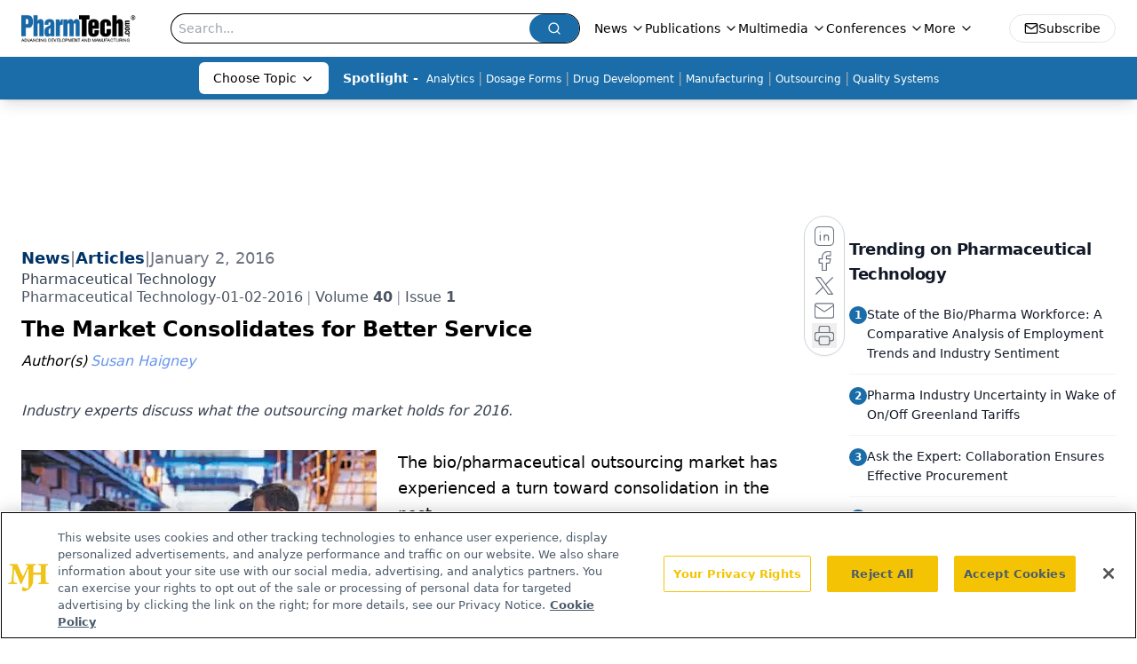

--- FILE ---
content_type: text/html; charset=utf-8
request_url: https://www.pharmtech.com/view/market-consolidates-better-service
body_size: 37024
content:
<!DOCTYPE html><html lang="en"> <head><link rel="prefetch" href="/logo.webp"><link rel="preconnect" href="https://www.googletagmanager.com"><link rel="preconnect" href="https://cdn.segment.com"><link rel="preconnect" href="https://www.lightboxcdn.com"><link rel="preconnect" href="https://cdn.cookielaw.org"><link rel="preconnect" href="https://pub.doubleverify.com"><link rel="preconnect" href="https://www.googletagservices.com"><link rel="dns-prefetch" href="https://cdn.jsdelivr.net"><link rel="preconnect" href="https://res.lassomarketing.io"><link rel="icon" href="/favicon.svg" type="image/svg+xml"><link rel="icon" href="/favicon.ico" sizes="any"><link rel="apple-touch-icon" href="/apple-touch-icon.png"><meta charset="UTF-8"><meta name="viewport" content="width=device-width, initial-scale=1.0"><title>The Market Consolidates for Better Service | Pharmaceutical Technology</title><link rel="canonical" href="https://www.pharmtech.com/view/market-consolidates-better-service"><meta name="description" content="Industry experts discuss what the outsourcing market holds for 2016."><meta name="robots" content="index, follow"><meta property="og:title" content="The Market Consolidates for Better Service | Pharmaceutical Technology"><meta property="og:type" content="website"><meta property="og:image" content="https://cdn.sanity.io/images/0vv8moc6/pharmtech/a736d3b912d5147485221f283f460242485a253f-132x132.jpg"><meta property="og:url" content="https://www.pharmtech.com/view/market-consolidates-better-service"><meta property="og:image:url" content="https://cdn.sanity.io/images/0vv8moc6/pharmtech/a736d3b912d5147485221f283f460242485a253f-132x132.jpg"><meta property="og:image:width" content="1200"><meta property="og:image:height" content="630"><meta property="og:image:alt" content="The Market Consolidates for Better Service | Pharmaceutical Technology"><meta property="article:published_time" content="2026-01-23T12:39:02.558Z"><meta property="article:modified_time" content="2026-01-23T12:39:02.558Z"><meta property="article:author" content="Susan Haigney"><meta property="article:tag" content="Article"><meta property="article:tag" content="Outsourcing"><meta property="article:tag" content="Outsourcing Outlook"><meta property="article:tag" content="market consolidation"><meta property="article:tag" content="Vetter Pharma"><meta name="twitter:title" content="The Market Consolidates for Better Service | Pharmaceutical Technology"><meta name="twitter:image" content="https://cdn.sanity.io/images/0vv8moc6/pharmtech/a736d3b912d5147485221f283f460242485a253f-132x132.jpg"><meta name="twitter:image:alt" content="The Market Consolidates for Better Service | Pharmaceutical Technology"><meta name="twitter:description" content="Industry experts discuss what the outsourcing market holds for 2016."><link rel="icon" href="/favicon.ico"><meta name="twitter:image" content="https://cdn.sanity.io/images/0vv8moc6/pharmtech/a736d3b912d5147485221f283f460242485a253f-132x132.jpg"><meta name="twitter:title" content="The Market Consolidates for Better Service | Pharmaceutical Technology"><meta name="twitter:description" content="Industry experts discuss what the outsourcing market holds for 2016."><script type="application/ld+json">{"@context":"https://schema.org","@type":"NewsArticle","headline":"The Market Consolidates for Better Service","datePublished":"2016-01-02T05:00:00.000Z","dateModified":"2025-03-17T04:06:44.000Z","inLanguage":"en-US","image":{"@type":"ImageObject","url":"https://cdn.sanity.io/images/0vv8moc6/pharmtech/a736d3b912d5147485221f283f460242485a253f-132x132.jpg","caption":"The Market Consolidates for Better Service","alternateName":"The Market Consolidates for Better Service"},"thumbnail":{"@type":"ImageObject","url":"https://cdn.sanity.io/images/0vv8moc6/pharmtech/a736d3b912d5147485221f283f460242485a253f-132x132.jpg","caption":"The Market Consolidates for Better Service","alternateName":"The Market Consolidates for Better Service"},"publisher":{"@type":"Organization","name":"Pharmaceutical Technology","logo":{"@type":"ImageObject","url":"https://www.pharmtech.com/logo.webp"}},"keywords":"Article, Outsourcing, Outsourcing Outlook, market consolidation, Vetter Pharma","articleBody":"The bio/pharmaceutical outsourcing market has experienced a turn toward consolidation in the past\n\tyear or so, but will this trend continue for 2016?\n\t“There is little doubt that further consolidation and the formation of close partnerships will occur throughout 2016 in the contract service market,” says Mark Rogers, senior vice-president, Life Science Services at SGS North America.  \n\tWill this market consolidation include branching into new and underserved pharmaceutical areas for some contract manufacturers? Ropack Pharma Solution’s Paul Dupont states that while “much has been reported on the rising demand for biologics development and manufacturing capacity,” his company is remaining focused on solid oral-dosage development, manufacturing, and packaging. Other companies are taking stock of industry needs and assessing where they may adjust their service offerings.\n\tTo find out what the outsourcing industry may look like in 2016, Pharmaceutical Technology spoke with Elliott Berger, vice-president of global marketing and strategy at Catalent Pharma Solutions; Saharsh Rao Davuluri, president of contract research, Neuland Labs; Michael Lehmann, president, global PDS and executive vice-president global sales &amp; marketing, Patheon; Paul Dupont, vice-president marketing and business development, Ropack Pharma Solutions; Marcus Spreen, head of strategic planning, Rottendorf Pharma; Mark Rogers, senior vice-president, Life Science Services, SGS North America; and Peter Soelkner, managing director Vetter Pharma International GmbH.\nMarket consolidationPharmTech: The contract services and manufacturing market has experienced consolidation in the past year. What are the implications of consolidation for drug owners in terms of services available and the cost of those services?\nBerger (Catalent): Ongoing consolidation enables major pharmaceutical companies to optimize their supply networks and source a greater range of services and technologies from fewer partners. With a more rationalized approach to sourcing, it is easier for buyers to work with long-term strategic partners to create joint quality and operational scorecards against which to measure suppliers, and this gives flexibility to monitor and improve global supply chains.\n\tConsolidation of allied services into larger organizations creates partners that are, on the whole, more flexible to clients’ demands and have an attitude of expansion and investment in new technologies, global capacity, and world-class quality systems to match the future demands of sponsors. This may include co-creating large custom manufacturing suites that can accommodate new launches or tech transfers with specific complex requirements from pharmaceutical clients who look to free-up internal capacity; or the placement of products which have been launched or acquired into the company’s portfolio and where no in-house capacity currently exists.\n\tAs ever in the pharma industry, new medicines are becoming increasingly more complex, and the ability of contract service companies to create customized solutions is key to ongoing success. Products are becoming more ‘global’, and the ability of service providers to offer a global supply, with the oversight of multiple regulatory agencies, has never been more prescient.\nLehmann (Patheon): It’s true that the contract development and manufacturing industry has experienced significant consolidation in recent years. The good news is that there are solid benefits for pharmaceutical companies that come from outsourcing partners who have achieved strategic consolidations. The increased bandwidth, capacity, and capabilities, together with an expanded regional and/or global presence, are valuable to biopharma companies. Improved economies of scale and a simplified supply chain are also important benefits.\nSoelkner (Vetter): Consolidation has a variety of implications for drug owners. It reduces the number of different supplier options for individual services. Also drug owners want to simplify their service provider network and reduce the number of providers, essentially creating a one-stop-shop-approach whenever possible. As a consequence, they expect their partners to be strategic, not tactical. In practice, this means that drug companies would rather look at outsourcing opportunities for a pipeline of several products, not just one drug. This includes looking for attractive cost models, which the provider can offer to successfully contribute to developing, commercializing and supplying this drug pipeline.\nDavuluri (Neuland Labs): As a result of consolidation, vertically integrated [contract manufacturing organizations] CMOs offer a ‘one-stop’ solution to drug owners. Although this idea has been promoted for quite some time, consolidation could potentially increase this focus. These integrated CMOs are pitching their services rather carefully to drug owners. As a pure play API CMO, we tend to focus on the advantages of being API specialists with a lot of depth in handling API-specific [chemistry, manufacturing, and controls] CMC issues. Integrated CMOs are also separating their proposals for APIs and drug products in order to avoid coming across as a company who insists that they do everything (or nothing) and demonstrate skills that are comparable to a standalone specialist who focuses purely on APIs or finished products. Integrated CMOs offer a potential cost savings that drug owners can realize if they choose the one-stop solution.\nDupont (Ropack): As consolidation continues, benefits of long-term partnership between sponsors and [contract research organizations] CROs/CMOs become more apparent. Drug development is becoming more complex, and more venture capital funding and Big Pharma acquisition of smaller and mid-size pharmaceutical companies continues to fuel new product development. Both sponsors and venture capitalists require that candidates identify the drug candidate’s value point as quickly as possible. Yes, consolidation effectively reduces the individual options available to sponsors. However, consolidation provides sponsors with more single-source options [and] helps CROs and CMOs keep up with technology and develop more comprehensive service offerings.\nRogers (SGS): Like M&amp;A activities in any market, the consequential reduction in competition is not generally an advantage to the consumer, and the contract services and manufacturing market is no different. However, such consolidation may also make it easier for the drug owners to find a ‘one-stop shop’, which alleviates the need for the coordination and management of several different providers but may also increase the compliance and operational risks associated with a single-source supplier.\nSpreen (Rottendorf): Done well, consolidation can help to lower costs as companies leverage economies of scale. But from a customer perspective, it adds uncertainty. If I partner well with a CMO that is then acquired, will the new management shift focus or somehow change the relationship? Will I need to look for a new contract provider? Consolidation presents both risks and opportunities. It puts the onus on customers to vet contract partners for quality and cost as well as the ability to deliver. Because of our business model, Rottendorf cannot be acquired, so this is not a concern for our customers.\n\t \n\t \nPharmTech: Do you expect additional consolidation or other changes in the contract services market in 2016?\nSoelkner (Vetter): We expect consolidation to continue in 2016 and beyond. Regularly, there is news within the industry regarding a merger or acquisition between large and small companies, or at times the consolidation of two equal large-market participants. We believe this will continue. But we do not see large changes that can disrupt the industry, but rather, the continuation of existing challenges such as the ever-increasing complexity of development projects, greater expectations for a high degree of flexibility at the service providers pertaining to timing and batch size, as well as ever-increasing regulatory demands.\nSpreen (Rottendorf): Certainly we expect that consolidation will continue, as Big Pharma turns more and more to outsourcing, and capital investment looks for opportunities in this sector. Though it does appear there are fewer--or perhaps we should say worthwhile--opportunities for potential investors. As for other changes, we see continuous manufacturing making more in-roads, and we’re keeping a watchful eye on its impact.\nBerger (Catalent): On a global level, the pharma industry is still very fragmented and continues to consolidate, so we would expect the pharma services sector to do the same. There is increased demand for specialized outsourced services, including global solutions as well as customized and full service options. At Catalent, we have seen a marked increase in the demand for complex products requiring drug delivery expertise as well as specialty handling services including scheduled storage, cold chain logistics and handling of DEA-licensed drugs and potent and cytotoxic compounds.\nDavuluri (Neuland Labs): API CMOs will look at further modernizing technology. New drug applications are now required to include [quality-by-design] QbD data for any processes where there could be control or quality issues. Techniques such as QbD can be effectively implemented into development only if certain infrastructure for lab scale, pilot, analytical, safety, and computer software is in place. In addition, CMOs will have to look at using modern techniques in R&amp;D and manufacturing such as usage of parallel chemistry, new chromatographic technologies, flow chemistry, etc. This requires an investment not just in infrastructure, but also in technologists with the appropriate training and, most importantly, a commitment from management to make these technologies commercially viable long term.\nLehmann (Patheon): We know that our clients are looking for partners who can work differently with them to deliver in a rapidly changing pharmaceutical landscape .... The expanding demand for sterile development and manufacturing, biologics capacity, and solutions for poorly soluble compounds drive some of the consolidation efforts in the industry.  \nDupont (Ropack): Consolidation within the drug-development market continues to heat up.  Ideally, drug owners prefer to develop their candidates under one roof and benefit from a continuum of quality throughout the development process. This places greater pressure on CMOs to offer additional services supported by capital investments in infrastructure, in equipment, and in the recruitment of qualified personnel, while maintaining costing models acceptable to sponsors and clients. I believe that for these reasons, CROs and CMOs will require additional resources and revenue to support the growing demand for drug development and clinical materials. Meeting demand for comprehensive development capabilities can be attained in the near-term only through the M&amp;A process.\nUnderserved marketsPharmTech: What segments of the bio/pharma development and manufacturing market are underserved? How does your company plan to address these areas?\nSpreen (Rottendorf): As a solid-oral-dose CDMO, our perspective is that spray-drying processing is underserved, as is high-potency development and manufacturing. It can be hard to find a quality outsourcing partner for developing high-potency products, and harder still to find a reliable manufacturer. Rottendorf is exploring high-potency development, which is a capital-intensive investment. But we’re listening to our customers’ needs and evaluating our options.\nSoelkner (Vetter): Let me illustrate one of our experiences through an example. Several years ago, we lacked a US manufacturing presence for early drug-development support for injectable drugs. Since more than half of our customer base was headquartered in the US at that time, and approximately 30% of all injectable development projects were taking place there, we established a US operation. Since that time, company-wide, we can now offer customers a one-stop-shop service for injectable drug products from Phase I and II, on through late-development phases and subsequent commercialization, which includes lifecycle management options at a later stage of the commercialized drug. This approach has been eagerly embraced by our US and international customers.\nDavuluri (Neuland Labs): Looking at drugs under development from an API perspective, two current trends are the emergence of deuterated versions of drugs and an increase in peptide-based therapies. Deuterated molecules have to be synthesized under certain regulations with a focus on efficient use of deuterated starting materials. Neuland had identified this as an area of growth in 2009 and developed these capabilities. As a result, we have produced multiple deuterated versions of previously developed drugs as new chemical entities--some of which are in advanced clinical development. With regards to peptides, there is a dearth of experience in making short-chain peptides at larger scales. Conventional peptide CMOs tend to offer solid-phase techniques for all peptide APIs at any scale, which doesn’t necessarily help achieve lower costs, especially at larger volumes. There is a strong pipeline of short-chain peptides being developed for diverse therapeutic areas, like GI, respiratory, cardiovascular, and even orphan diseases. Neuland has developed several short-chain peptides using solution phase techniques for both clinical and commercial use. We have also recently developed a proprietary purification technique that enables a multifold increase in purification yields. This technology is applicable to both small molecules and peptides.\nDupont (Ropack): At Ropack Pharma Solutions, we have decided to expand our commercial manufacturing and packaging capabilities to include early-stage development, formulation, process development, and the manufacturing and packaging of clinical supplies. We now can support our customers from formulation through Phase III clinical manufacturing, packaging, and distribution followed by commercial manufacturing, packaging, and distribution under one seamless service offering.\nRogers (SGS): As a contract testing company, SGS has clearly seen difficulties in the early phase of drug development; specifically in biopharma, deficiencies in the level of expertise, not only in the technical aspects of analytical development, but also in the regulatory knowledge. Our company is addressing these issues through strategic acquisition with a focus on expertise and the maintenance of a strong, multi-level, [quality assurance] QA system,\nBerger (Catalent): Drug molecules are becoming ever more complex. One problem that the industry needs to address is the solubility and bioavailability of new therapies coming through to the market. Catalent has invested over the past years to draw together services and technologies … to address these issues, to ensure that the bioavailability challenges that affect over half of all new drugs can progress through clinical development towards the market place. Speed of development remains a challenge to all drug research.\n\tAddressing the need to serve global clinical trials with specialized services, Catalent continues to expand its clinical supply services network. By providing localized options and logistics capabilities in cold chain distribution, complex comparator procurement, and a variety of specialized handling and packaging solutions such as blinding and labeling, we can continue to serve the growing demands of the industry as biologics and biosimilars clinical trials increase. \n\t \n\t ","description":"Industry experts discuss what the outsourcing market holds for 2016.","author":[{"@type":"Person","name":"Susan Haigney","url":"https://www.pharmtech.com/authors/pt-susan-haigney"}]}</script><script type="application/ld+json">{"@context":"https://schema.org","@type":"Organization","contactPoint":{"@type":"ContactPoint","availableLanguage":["English"]},"name":"Pharmaceutical Technology - Pharma News and Development Insights","alternateName":"PharmTech.com","description":"Pharmaceutical Technology serves as the connection to bio manufacturing and development, featuring regulatory updates and expert industry news.","email":"MJHINFO@MJHLIFESCIENCES.com​","telephone":"609-716-7777","sameAs":["https://twitter.com/PharmTechGroup","https://www.linkedin.com/company/pharmaceutical-technology","https://www.pharmtech.com/rss"],"address":{"@type":"PostalAddress","streetAddress":"259 Prospect Plains Rd, Bldg H","addressLocality":"Monroe","addressRegion":"New Jersey","postalCode":"08831","addressCountry":"United States of America"},"foundingDate":"1997-10-13","founder":{"@type":"Person","name":"MJH Life Sciences"},"employees":[{"@type":"Person","name":"Felicity Thomas"},{"@type":"Person","name":"Susan Haigney"},{"@type":"Person","name":"Feliza Mirasol"}]}</script><script async src="https://cdn.jsdelivr.net/npm/@segment/analytics-consent-wrapper-onetrust@latest/dist/umd/analytics-onetrust.umd.js"></script>
 <script>
  window.dataLayer = window.dataLayer || [];
  function gtag(){dataLayer.push(arguments);}
  gtag('set' , 'developer_id.dYWJhMj', true);
  gtag('consent', 'default', {
      ad_storage: 'denied',
      analytics_storage: 'denied',
      functionality_storage: 'denied',
      personalization_storage: 'denied',
      security_storage: 'granted',
      ad_user_data: 'denied',
      ad_personalization: 'denied',
      region: [
        'AT',
        'BE',
        'BG',
        'HR',
        'CY',
        'CZ',
        'DK',
        'EE',
        'FI',
        'FR',
        'DE',
        'EL',
        'HU',
        'IE',
        'IT',
        'LV',
        'LT',
        'LU',
        'MT',
        'NL',
        'PL',
        'PT',
        'RO',
        'SK',
        'SI',
        'ES',
        'SE',
        'GB',
        'US-CA',
      ],
    });
    gtag('consent', 'default', {
      ad_storage: 'granted',
      analytics_storage: 'granted',
      functionality_storage: 'granted',
      personalization_storage: 'granted',
      security_storage: 'granted',
      ad_user_data: 'granted',
      ad_personalization: 'granted',
    });
    </script>
    <script src="https://cdn.cookielaw.org/scripttemplates/otSDKStub.js" type="text/javascript" charset="UTF-8" data-domain-script="0196a5ae-cb2d-7a5c-bfca-90fda8c05f10"></script>
    <script type="text/javascript">function OptanonWrapper() {}</script>
    <script async type="text/plain" class="optanon-category-C0001" src="https://www.lightboxcdn.com/static/lightbox_mjh.js"></script>
  <script async type="text/plain" class="optanon-category-C0004" src="https://res.lassomarketing.io/scripts/lasso-imp-id-min.js"></script> 
   <script async type="text/javascript">
      !function(){var analytics=window.analytics=window.analytics||[];if(!analytics.initialize)if(analytics.invoked)window.console&&console.error&&console.error("Segment snippet included twice.");else{analytics.invoked=!0;analytics.methods=["trackSubmit","trackClick","trackLink","trackForm","pageview","identify","reset","group","track","ready","alias","debug","page","once","off","on","addSourceMiddleware","addIntegrationMiddleware","setAnonymousId","addDestinationMiddleware"];analytics.factory=function(e){return function(){var t=Array.prototype.slice.call(arguments);t.unshift(e);analytics.push(t);return analytics}};for(var e=0;e<analytics.methods.length;e++){var key=analytics.methods[e];analytics[key]=analytics.factory(key)}analytics.load=function(key,e){var t=document.createElement("script");t.type="text/javascript";t.async=!0;t.src="https://cdn.segment.com/analytics.js/v1/" + key + "/analytics.min.js";var n=document.getElementsByTagName("script")[0];n.parentNode.insertBefore(t,n);analytics._loadOptions=e};analytics.SNIPPET_VERSION="4.13.1";
      //check lasso , if lassoImpID doesnt exist try again in 1.25 seconds
      function checkLasso() {
        if (typeof lassoImpID !== 'undefined') {
          window.LassoImpressionID = lassoImpID();
          withOneTrust(analytics).load('BBbKMoOjmhsxPnbd2nO6osz3zq67DzuN');
          analytics.page({
            'LassoImpressionID': window.LassoImpressionID
          });
        } else {
          setTimeout(checkLasso, 1000);
        }
      }
          checkLasso();
            }}();
    </script><script class="optanon-category-C0001" type="text/plain" async src="https://one.pharmtech.com/tagmanager/scripts/one.js"></script><script async type="text/javascript" src="https://one.pharmtech.com/tagmanager/scripts/one.js"></script><script type="text/javascript" src="https://www.googletagservices.com/tag/js/gpt.js"></script><script async src="https://pub.doubleverify.com/dvtag/20083417/DV1815449/pub.js"></script><script type="text/javascript">
            window.onDvtagReady = function (callback, timeout = 750) { 
            window.dvtag = window.dvtag || {} 
            dvtag.cmd = dvtag.cmd || [] 
            const opt = { callback, timeout, timestamp: new Date().getTime() } 
            dvtag.cmd.push(function () { dvtag.queueAdRequest(opt) }) 
            setTimeout(function () { 
            const cb = opt.callback 
            opt.callback = null 
            if (cb) cb() 
            }, timeout) 
            } 
     </script><script>(function(){const gtmID = "KZ8Z4RDN";

        (function (w, d, s, l, i) {
          w[l] = w[l] || [];
          w[l].push({ 'gtm.start': new Date().getTime(), event: 'gtm.js' });
          var f = d.getElementsByTagName(s)[0],
            j = d.createElement(s),
            dl = l != 'dataLayer' ? '&l=' + l : '';
          j.async = true;
          j.src = 'https://www.googletagmanager.com/gtm.js?id=' + i + dl;
          f.parentNode.insertBefore(j, f);
        })(window, document, 'script', 'dataLayer', 'GTM-' + gtmID);
      })();</script><!-- <ClientRouter  /> --><link rel="stylesheet" href="/_astro/_slug_.Dk66oK9s.css">
<style>:root{--primary-color: 205 73% 38%;--primary-color-dark: 205 73% 28%;--secondary-color: 204 80% 85%;--header-primary-color: 0 0% 100%;--header-primary-foreground: 0 0% 0%;--header-secondary-color: 205 73% 38%;--header-secondary-foreground: 0 0% 100%;--header-specialty-color: 0 0% 100%;--header-specialty-foreground: 0 0% 0%;--header-link-color: 0 0% 100%;--header-link-foreground: 0 0% 0%;--footer-primary-color: 205 73% 38%;--footer-primary-foreground: 0 0% 100%;--footer-secondary-color: 0 0% 100%;--footer-secondary-foreground: 0 0% 0%;--accent-color: 45 100% 50%;--warning-color: 6 80% 57%;--success-color: 126 43% 50%;--border-color: 220 13% 91%;--background-color: 0 0% 100%;--text-default-color: 0 0% 40%;--text-light-color: 0 0% 55%;--text-dark-color: 0 0% 7%;--link-color: 220 77% 67%;--link-hover-color: 220 77% 35%}
.embla{overflow:hidden;height:100%;width:100%}.embla__container{display:flex;flex-direction:column;height:90%;padding:0 0 2%}.vjs-text-track-cue{font-size:1.5rem!important}.embla__slide{flex:0 0 100%;min-width:0;height:100%;display:flex;align-items:center;justify-content:center;margin:0 0 calc(15% / 9);opacity:.3;transform:scale(.95);transition:opacity .3s ease,transform .3s ease}.embla__slide.is-snapped{opacity:1;transform:scale(1);z-index:2}.embla__slide.is-in-view:not(.is-snapped){opacity:.6;transform:scale(.97)}.embla__slide:not(.is-snapped) .shorts-video-container:after{content:"";position:absolute;inset:0;background:linear-gradient(to bottom,#0000001a,#0000004d,#0000001a);pointer-events:none;z-index:1}.embla.is-wheel-scrolling{cursor:grabbing}.embla.is-wheel-scrolling .embla__slide{pointer-events:none}.shorts-item{height:100%;position:relative;display:flex;flex-direction:column;align-items:center;justify-content:center;padding:0}.shorts-video-container{position:relative;width:100%;height:100%;max-height:min(90vh,calc(100vw * 16 / 9));margin:0 auto;border-radius:12px}@supports (aspect-ratio: 9 / 16){.shorts-video-container{aspect-ratio:9 / 16;width:auto;height:100%}}@supports not (aspect-ratio: 9 / 16){.shorts-video-container{width:56.25vh;height:100%}}.shorts-video-wrapper{position:relative;width:100%;height:100%}.bg-shorts-container .video-js{width:100%!important;height:100%!important;-o-object-fit:cover;object-fit:cover;position:absolute;top:0;left:0}.bg-shorts-container .video-js video{width:100%!important;height:100%!important;-o-object-fit:cover;object-fit:cover;position:absolute;top:0;left:0}.bg-shorts-container{width:100%;height:100%;position:relative}@media (max-width: 768px){.shorts-video-container{max-width:90vw}@supports (aspect-ratio: 9 / 16){.shorts-video-container{height:100%;max-height:75vh}}}.shorts-navigation-btn{transition:all .2s ease-in-out}.shorts-navigation-btn:hover{transform:scale(1.1);background-color:#ffffff4d}.shorts-navigation-btn:active{transform:scale(.95)}@keyframes pulse{0%,to{opacity:1}50%{opacity:.5}}.loading-pulse{animation:pulse 2s cubic-bezier(.4,0,.6,1) infinite}.shorts-overlay{background:linear-gradient(to top,rgba(0,0,0,.8) 0%,rgba(0,0,0,.4) 50%,transparent 100%)}.shorts-navigation,.shorts-navigation button{z-index:9999!important;pointer-events:auto}@media (max-width: 768px){.shorts-navigation{right:8px}.shorts-navigation button{width:32px;height:32px}}
</style>
<link rel="stylesheet" href="/_astro/_slug_.DquC58Zs.css"><script type="module" src="/_astro/page.V2R8AmkL.js"></script></head> <body> <style>astro-island,astro-slot,astro-static-slot{display:contents}</style><script>(()=>{var e=async t=>{await(await t())()};(self.Astro||(self.Astro={})).load=e;window.dispatchEvent(new Event("astro:load"));})();</script><script>(()=>{var A=Object.defineProperty;var g=(i,o,a)=>o in i?A(i,o,{enumerable:!0,configurable:!0,writable:!0,value:a}):i[o]=a;var d=(i,o,a)=>g(i,typeof o!="symbol"?o+"":o,a);{let i={0:t=>m(t),1:t=>a(t),2:t=>new RegExp(t),3:t=>new Date(t),4:t=>new Map(a(t)),5:t=>new Set(a(t)),6:t=>BigInt(t),7:t=>new URL(t),8:t=>new Uint8Array(t),9:t=>new Uint16Array(t),10:t=>new Uint32Array(t),11:t=>1/0*t},o=t=>{let[l,e]=t;return l in i?i[l](e):void 0},a=t=>t.map(o),m=t=>typeof t!="object"||t===null?t:Object.fromEntries(Object.entries(t).map(([l,e])=>[l,o(e)]));class y extends HTMLElement{constructor(){super(...arguments);d(this,"Component");d(this,"hydrator");d(this,"hydrate",async()=>{var b;if(!this.hydrator||!this.isConnected)return;let e=(b=this.parentElement)==null?void 0:b.closest("astro-island[ssr]");if(e){e.addEventListener("astro:hydrate",this.hydrate,{once:!0});return}let c=this.querySelectorAll("astro-slot"),n={},h=this.querySelectorAll("template[data-astro-template]");for(let r of h){let s=r.closest(this.tagName);s!=null&&s.isSameNode(this)&&(n[r.getAttribute("data-astro-template")||"default"]=r.innerHTML,r.remove())}for(let r of c){let s=r.closest(this.tagName);s!=null&&s.isSameNode(this)&&(n[r.getAttribute("name")||"default"]=r.innerHTML)}let p;try{p=this.hasAttribute("props")?m(JSON.parse(this.getAttribute("props"))):{}}catch(r){let s=this.getAttribute("component-url")||"<unknown>",v=this.getAttribute("component-export");throw v&&(s+=` (export ${v})`),console.error(`[hydrate] Error parsing props for component ${s}`,this.getAttribute("props"),r),r}let u;await this.hydrator(this)(this.Component,p,n,{client:this.getAttribute("client")}),this.removeAttribute("ssr"),this.dispatchEvent(new CustomEvent("astro:hydrate"))});d(this,"unmount",()=>{this.isConnected||this.dispatchEvent(new CustomEvent("astro:unmount"))})}disconnectedCallback(){document.removeEventListener("astro:after-swap",this.unmount),document.addEventListener("astro:after-swap",this.unmount,{once:!0})}connectedCallback(){if(!this.hasAttribute("await-children")||document.readyState==="interactive"||document.readyState==="complete")this.childrenConnectedCallback();else{let e=()=>{document.removeEventListener("DOMContentLoaded",e),c.disconnect(),this.childrenConnectedCallback()},c=new MutationObserver(()=>{var n;((n=this.lastChild)==null?void 0:n.nodeType)===Node.COMMENT_NODE&&this.lastChild.nodeValue==="astro:end"&&(this.lastChild.remove(),e())});c.observe(this,{childList:!0}),document.addEventListener("DOMContentLoaded",e)}}async childrenConnectedCallback(){let e=this.getAttribute("before-hydration-url");e&&await import(e),this.start()}async start(){let e=JSON.parse(this.getAttribute("opts")),c=this.getAttribute("client");if(Astro[c]===void 0){window.addEventListener(`astro:${c}`,()=>this.start(),{once:!0});return}try{await Astro[c](async()=>{let n=this.getAttribute("renderer-url"),[h,{default:p}]=await Promise.all([import(this.getAttribute("component-url")),n?import(n):()=>()=>{}]),u=this.getAttribute("component-export")||"default";if(!u.includes("."))this.Component=h[u];else{this.Component=h;for(let f of u.split("."))this.Component=this.Component[f]}return this.hydrator=p,this.hydrate},e,this)}catch(n){console.error(`[astro-island] Error hydrating ${this.getAttribute("component-url")}`,n)}}attributeChangedCallback(){this.hydrate()}}d(y,"observedAttributes",["props"]),customElements.get("astro-island")||customElements.define("astro-island",y)}})();</script><astro-island uid="Z1MUgcE" prefix="r7" component-url="/_astro/atoms.Ch89ewdX.js" component-export="SanityClient" renderer-url="/_astro/client.4AZqD4Tw.js" props="{&quot;config&quot;:[0,{&quot;dataset&quot;:[0,&quot;pharmtech&quot;],&quot;projectId&quot;:[0,&quot;0vv8moc6&quot;],&quot;useCdn&quot;:[0,true],&quot;token&quot;:[0,&quot;skIjFEmlzBmyZpjK8Zc1FQwpwi0Bv3wVI0WhSPJfe5wEiXkmkb3Rq7h5T1WLyvXaJAhM7sOBa2vXBRGxShTPYsvCpTSYuIFBEZnhapLqKMkXyRyxCYjZQYbPv4Zbdn7UMjfKcTbCwat1s1GKaDhqbiwIffPYLGtrK4hT6V3Xq32NfzOzScjn&quot;]}]}" ssr client="load" opts="{&quot;name&quot;:&quot;SanityClient&quot;,&quot;value&quot;:true}"></astro-island>  <!-- <VisualEditing enabled={visualEditingEnabled} zIndex={1000} /> --> <script>(()=>{var e=async t=>{await(await t())()};(self.Astro||(self.Astro={})).only=e;window.dispatchEvent(new Event("astro:only"));})();</script><astro-island uid="Z2c9O2a" component-url="/_astro/index.qum6FzgI.js" component-export="default" renderer-url="/_astro/client.4AZqD4Tw.js" props="{&quot;settings&quot;:[0,{&quot;siteConfig&quot;:[0,{&quot;sanityClientConfig&quot;:[0,{&quot;dataset&quot;:[0,&quot;pharmtech&quot;],&quot;projectId&quot;:[0,&quot;0vv8moc6&quot;],&quot;useCdn&quot;:[0,true],&quot;token&quot;:[0,&quot;skIjFEmlzBmyZpjK8Zc1FQwpwi0Bv3wVI0WhSPJfe5wEiXkmkb3Rq7h5T1WLyvXaJAhM7sOBa2vXBRGxShTPYsvCpTSYuIFBEZnhapLqKMkXyRyxCYjZQYbPv4Zbdn7UMjfKcTbCwat1s1GKaDhqbiwIffPYLGtrK4hT6V3Xq32NfzOzScjn&quot;]}],&quot;gtmID&quot;:[0,&quot;KZ8Z4RDN&quot;],&quot;title&quot;:[0,&quot;Pharmaceutical Technology&quot;],&quot;liveDomain&quot;:[0,&quot;www.pharmtech.com&quot;],&quot;logo&quot;:[0,&quot;/logo.webp&quot;],&quot;white_logo&quot;:[0,&quot;/logo-white.webp&quot;],&quot;megaMenuTaxName&quot;:[0,&quot;topic&quot;],&quot;twitter&quot;:[0,&quot;&quot;],&quot;onejs&quot;:[0,&quot;https://one.pharmtech.com/tagmanager/scripts/one.js&quot;],&quot;sharingImageUrl&quot;:[0,&quot;https://www.pharmtech.com/logo.webp&quot;],&quot;customSpecialtyText&quot;:[0,&quot;Choose Topic&quot;],&quot;oneTrustId&quot;:[0,&quot;0196a5ae-cb2d-7a5c-bfca-90fda8c05f10&quot;],&quot;subscribe&quot;:[0,{&quot;href&quot;:[0,&quot;/newsletter&quot;],&quot;text&quot;:[0,&quot;Get the essential updates shaping the future of pharma manufacturing and compliance—subscribe today to Pharmaceutical Technology and never miss a breakthrough.&quot;]}],&quot;subFooterLinks&quot;:[1,[[0,{&quot;url&quot;:[0,&quot;/&quot;],&quot;title&quot;:[0,&quot;Home&quot;]}],[0,{&quot;url&quot;:[0,&quot;/view/about-pharmtech-com-and-pharmaceutical-technology&quot;],&quot;title&quot;:[0,&quot;About Us&quot;]}],[0,{&quot;url&quot;:[0,&quot;/news&quot;],&quot;title&quot;:[0,&quot;News&quot;]}],[0,{&quot;url&quot;:[0,&quot;/view/contact-us&quot;],&quot;title&quot;:[0,&quot;Contact Us&quot;]}]]]}],&quot;styleConfig&quot;:[0,{&quot;logoSize&quot;:[0,&quot;medium&quot;],&quot;navigation&quot;:[0,5],&quot;footer&quot;:[0,1],&quot;featureDeck&quot;:[0,1],&quot;featureSlider&quot;:[0,1]}],&quot;adConfig&quot;:[0,{&quot;networkID&quot;:[0,&quot;4688&quot;],&quot;adUnit&quot;:[0,&quot;pharmtech&quot;]}],&quot;pageConfig&quot;:[0,{&quot;publicationName&quot;:[0,&quot;PharmTech&quot;],&quot;publicationUrl&quot;:[0,&quot;journals&quot;],&quot;authorUrl&quot;:[0,&quot;authors&quot;],&quot;cmeUrl&quot;:[0,&quot;continuing-medical-education&quot;]}],&quot;sanityConfig&quot;:[0,{&quot;taxonomy&quot;:[0,{&quot;news&quot;:[0,&quot;pharmtech_taxonomy_38432_pharmtechnews&quot;],&quot;conference&quot;:[0,&quot;77e2ff2a-5546-488f-b305-da9046210ab6&quot;],&quot;clinical&quot;:[0,&quot;pharmtech_taxonomy_38472_topic&quot;],&quot;drugDigest&quot;:[0,&quot;45203457-41a0-4c76-8c6a-8557456601f7&quot;]}],&quot;docGroup&quot;:[0,{&quot;conference&quot;:[0,&quot;954cdd55-de20-452e-9ca4-046daa9bc1a3&quot;]}],&quot;contentCategory&quot;:[0,{&quot;articles&quot;:[0,&quot;8bdaa7fc-960a-4b57-b076-75fdce3741bb&quot;],&quot;videos&quot;:[0,&quot;42000fd0-0d05-4832-9f2c-62c21079b76c&quot;],&quot;events&quot;:[0,&quot;6dfd5de9-dcac-493d-8692-521d6baf43a7&quot;],&quot;webcasts&quot;:[0,&quot;dc23d794-a409-4baf-a65d-b6739a5743e5&quot;],&quot;hero&quot;:[0,&quot;2504da4c-b21a-465e-88ba-3841a00c0395&quot;],&quot;slideshows&quot;:[0,&quot;61085300-0cae-4cd1-b0e8-26323ac5c2e6&quot;],&quot;poll&quot;:[0,&quot;9e4880fc-85b8-4ffb-a066-79af8dfaa4e1&quot;],&quot;podcasts&quot;:[0,&quot;pharmtech_taxonomy_2767_sponsoredpodcasts&quot;]}]}],&quot;customPageTypes&quot;:[1,[]],&quot;gateEnabled&quot;:[0,&quot;modal&quot;],&quot;sMaxAge&quot;:[0,300],&quot;staleWhileRevalidate&quot;:[0,329],&quot;useNewWelcomeAd&quot;:[0,true],&quot;welcomeAds&quot;:[0,{&quot;slotId&quot;:[0,&quot;welcome-ad&quot;],&quot;adUnit&quot;:[0,&quot;pharmtech&quot;],&quot;networkID&quot;:[0,&quot;4688&quot;],&quot;position&quot;:[0,&quot;welcome&quot;],&quot;className&quot;:[0,&quot;AD2x2&quot;],&quot;sizes&quot;:[1,[[1,[[0,640],[0,480]]],[1,[[0,1920],[0,1080]]],[1,[[0,1080],[0,1920]]]]]}],&quot;allowedDomains&quot;:[1,[[0,&quot;ce.dvm360.com&quot;],[0,&quot;www.pharmacytimes.org&quot;],[0,&quot;www.gotoper.com&quot;]]]}],&quot;targeting&quot;:[0,{&quot;content_placement&quot;:[1,[[0,&quot;topic/outsourcing&quot;]]],&quot;document_url&quot;:[1,[[0,&quot;market-consolidates-better-service&quot;]]],&quot;document_group&quot;:[1,[]],&quot;content_group&quot;:[1,[]],&quot;rootDocumentGroup&quot;:[1,[]],&quot;issue_url&quot;:[1,[[0,&quot;pharmaceutical-technology-01-02-2016&quot;]]],&quot;publication_url&quot;:[1,[[0,&quot;pharmaceutical-technology&quot;]]],&quot;tags&quot;:[1,[[0,&quot;Article&quot;],[0,&quot;Outsourcing&quot;],[0,&quot;Outsourcing Outlook&quot;],[0,&quot;market consolidation&quot;],[0,&quot;Vetter Pharma&quot;]]],&quot;hostname&quot;:[0,&quot;www.pharmtech.com&quot;],&quot;adLayer&quot;:[0,{&quot;adSlotSelection&quot;:[1,[]]}]}],&quot;gateData&quot;:[0,{}]}" ssr client="only" opts="{&quot;name&quot;:&quot;ADWelcome&quot;,&quot;value&quot;:true}"></astro-island> <astro-island uid="2luReU" prefix="r58" component-url="/_astro/ADFloatingFooter.BD49CBHT.js" component-export="default" renderer-url="/_astro/client.4AZqD4Tw.js" props="{&quot;networkID&quot;:[0,&quot;4688&quot;],&quot;adUnit&quot;:[0,&quot;pharmtech&quot;],&quot;targeting&quot;:[0,{&quot;content_placement&quot;:[1,[[0,&quot;topic/outsourcing&quot;]]],&quot;document_url&quot;:[1,[[0,&quot;market-consolidates-better-service&quot;]]],&quot;document_group&quot;:[1,[]],&quot;content_group&quot;:[1,[]],&quot;rootDocumentGroup&quot;:[1,[]],&quot;issue_url&quot;:[1,[[0,&quot;pharmaceutical-technology-01-02-2016&quot;]]],&quot;publication_url&quot;:[1,[[0,&quot;pharmaceutical-technology&quot;]]],&quot;tags&quot;:[1,[[0,&quot;Article&quot;],[0,&quot;Outsourcing&quot;],[0,&quot;Outsourcing Outlook&quot;],[0,&quot;market consolidation&quot;],[0,&quot;Vetter Pharma&quot;]]],&quot;hostname&quot;:[0,&quot;www.pharmtech.com&quot;],&quot;adLayer&quot;:[0,{&quot;adSlotSelection&quot;:[1,[]]}]}]}" ssr client="load" opts="{&quot;name&quot;:&quot;ADFloatingFooter&quot;,&quot;value&quot;:true}"></astro-island>      <astro-island uid="164t9f" prefix="r59" component-url="/_astro/ui.9AVjgw9K.js" component-export="N5" renderer-url="/_astro/client.4AZqD4Tw.js" props="{&quot;data&quot;:[0,{&quot;logoImage&quot;:[0,&quot;/logo.webp&quot;],&quot;mainLinks&quot;:[1,[[0,{&quot;_createdAt&quot;:[0,&quot;2020-06-02T08:33:54Z&quot;],&quot;_id&quot;:[0,&quot;dab9dd41-5d21-4ee4-b17b-d2cc08e99dc4&quot;],&quot;_rev&quot;:[0,&quot;jzJFKPF3aZ61OlFPAvp7h2&quot;],&quot;_type&quot;:[0,&quot;mainNavigation&quot;],&quot;_updatedAt&quot;:[0,&quot;2020-08-01T05:31:11Z&quot;],&quot;is_active&quot;:[0,true],&quot;name&quot;:[0,&quot;News&quot;],&quot;navParent&quot;:[0,null],&quot;sortOrder&quot;:[0,1],&quot;subQuery&quot;:[1,[[0,{&quot;_createdAt&quot;:[0,&quot;2020-06-02T08:54:45Z&quot;],&quot;_id&quot;:[0,&quot;aca983ef-51f9-407f-9d0b-f8afe8688f1f&quot;],&quot;_rev&quot;:[0,&quot;92koyaCjE13Nu3oJ8HoFqU&quot;],&quot;_type&quot;:[0,&quot;mainNavigation&quot;],&quot;_updatedAt&quot;:[0,&quot;2024-01-04T19:55:15Z&quot;],&quot;children&quot;:[1,[[0,{&quot;_createdAt&quot;:[0,&quot;2023-07-07T18:05:53Z&quot;],&quot;_id&quot;:[0,&quot;b14ba18a-c055-410e-8b64-c8b004ff3e49&quot;],&quot;_rev&quot;:[0,&quot;OIx5FCH8F6tJMz4lO14H6r&quot;],&quot;_type&quot;:[0,&quot;mainNavigation&quot;],&quot;_updatedAt&quot;:[0,&quot;2025-02-27T02:03:12Z&quot;],&quot;is_active&quot;:[0,true],&quot;name&quot;:[0,&quot;Business&quot;],&quot;navParent&quot;:[0,{&quot;_ref&quot;:[0,&quot;aca983ef-51f9-407f-9d0b-f8afe8688f1f&quot;],&quot;_type&quot;:[0,&quot;reference&quot;]}],&quot;sortOrder&quot;:[0,8],&quot;url&quot;:[0,&quot;/business&quot;]}],[0,{&quot;_createdAt&quot;:[0,&quot;2025-02-27T02:02:01Z&quot;],&quot;_id&quot;:[0,&quot;d8837903-03be-4a04-9e94-2f071dc7251f&quot;],&quot;_rev&quot;:[0,&quot;OIx5FCH8F6tJMz4lO147WT&quot;],&quot;_type&quot;:[0,&quot;mainNavigation&quot;],&quot;_updatedAt&quot;:[0,&quot;2025-02-27T02:02:21Z&quot;],&quot;is_active&quot;:[0,true],&quot;name&quot;:[0,&quot;Bio/Pharma Business&quot;],&quot;navParent&quot;:[0,{&quot;_ref&quot;:[0,&quot;aca983ef-51f9-407f-9d0b-f8afe8688f1f&quot;],&quot;_type&quot;:[0,&quot;reference&quot;]}],&quot;url&quot;:[0,&quot;/bio-pharma%20business&quot;]}]]],&quot;is_active&quot;:[0,true],&quot;name&quot;:[0,&quot;All News&quot;],&quot;navParent&quot;:[0,{&quot;_ref&quot;:[0,&quot;dab9dd41-5d21-4ee4-b17b-d2cc08e99dc4&quot;],&quot;_type&quot;:[0,&quot;reference&quot;]}],&quot;sortOrder&quot;:[0,1],&quot;url&quot;:[0,&quot;/news&quot;]}]]]}],[0,{&quot;_createdAt&quot;:[0,&quot;2020-06-02T09:12:46Z&quot;],&quot;_id&quot;:[0,&quot;f607c06e-7e37-4941-8b16-17e1e3a57857&quot;],&quot;_rev&quot;:[0,&quot;4Q6wgk7hVHKTxcqSyCfrAN&quot;],&quot;_type&quot;:[0,&quot;mainNavigation&quot;],&quot;_updatedAt&quot;:[0,&quot;2020-08-01T05:31:11Z&quot;],&quot;is_active&quot;:[0,true],&quot;name&quot;:[0,&quot;Publications&quot;],&quot;navParent&quot;:[0,null],&quot;sortOrder&quot;:[0,2],&quot;subQuery&quot;:[1,[[0,{&quot;_createdAt&quot;:[0,&quot;2020-07-21T03:46:00Z&quot;],&quot;_id&quot;:[0,&quot;62eaef9b-e58d-4191-8b3f-e2be7eb7cb76&quot;],&quot;_rev&quot;:[0,&quot;XYcAcmtx9uUuoc2rVTkfmu&quot;],&quot;_type&quot;:[0,&quot;mainNavigation&quot;],&quot;_updatedAt&quot;:[0,&quot;2020-08-01T07:21:51Z&quot;],&quot;children&quot;:[1,[]],&quot;is_active&quot;:[0,true],&quot;name&quot;:[0,&quot;All Publications&quot;],&quot;navParent&quot;:[0,{&quot;_ref&quot;:[0,&quot;f607c06e-7e37-4941-8b16-17e1e3a57857&quot;],&quot;_type&quot;:[0,&quot;reference&quot;]}],&quot;sortOrder&quot;:[0,1],&quot;url&quot;:[0,&quot;/journals&quot;]}],[0,{&quot;_createdAt&quot;:[0,&quot;2020-06-02T09:13:02Z&quot;],&quot;_id&quot;:[0,&quot;af1d93d1-c78e-458a-a728-eb87be1321a8&quot;],&quot;_rev&quot;:[0,&quot;XYcAcmtx9uUuoc2rVTkfpq&quot;],&quot;_type&quot;:[0,&quot;mainNavigation&quot;],&quot;_updatedAt&quot;:[0,&quot;2020-08-01T07:21:51Z&quot;],&quot;children&quot;:[1,[]],&quot;is_active&quot;:[0,true],&quot;name&quot;:[0,&quot;PharmTech&quot;],&quot;navParent&quot;:[0,{&quot;_ref&quot;:[0,&quot;f607c06e-7e37-4941-8b16-17e1e3a57857&quot;],&quot;_type&quot;:[0,&quot;reference&quot;]}],&quot;url&quot;:[0,&quot;/journals/pharmaceutical-technology&quot;]}],[0,{&quot;_createdAt&quot;:[0,&quot;2020-06-02T09:14:07Z&quot;],&quot;_id&quot;:[0,&quot;542b16bb-3982-476f-be3d-eb4edfefb9f0&quot;],&quot;_rev&quot;:[0,&quot;XYcAcmtx9uUuoc2rVTkfmu&quot;],&quot;_type&quot;:[0,&quot;mainNavigation&quot;],&quot;_updatedAt&quot;:[0,&quot;2020-08-01T07:21:51Z&quot;],&quot;children&quot;:[1,[]],&quot;is_active&quot;:[0,true],&quot;name&quot;:[0,&quot;PharmTech Europe&quot;],&quot;navParent&quot;:[0,{&quot;_ref&quot;:[0,&quot;f607c06e-7e37-4941-8b16-17e1e3a57857&quot;],&quot;_type&quot;:[0,&quot;reference&quot;]}],&quot;url&quot;:[0,&quot;/journals/pharmaceutical-technology-europe-1&quot;]}]]],&quot;url&quot;:[0,&quot;/journals&quot;]}],[0,{&quot;_createdAt&quot;:[0,&quot;2022-01-18T13:42:40Z&quot;],&quot;_id&quot;:[0,&quot;5e589057-5b9a-426b-b18b-4ce34f269239&quot;],&quot;_rev&quot;:[0,&quot;hd5Qs6cLRW6hFZrgwF6VVr&quot;],&quot;_type&quot;:[0,&quot;mainNavigation&quot;],&quot;_updatedAt&quot;:[0,&quot;2025-10-07T21:48:16Z&quot;],&quot;is_active&quot;:[0,true],&quot;name&quot;:[0,&quot;Multimedia&quot;],&quot;navParent&quot;:[0,null],&quot;sortOrder&quot;:[0,3],&quot;subQuery&quot;:[1,[[0,{&quot;_createdAt&quot;:[0,&quot;2025-02-27T02:05:49Z&quot;],&quot;_id&quot;:[0,&quot;979faffd-0cef-46f6-95a9-fb1b10c9cb08&quot;],&quot;_rev&quot;:[0,&quot;OIx5FCH8F6tJMz4lO1jAfV&quot;],&quot;_type&quot;:[0,&quot;mainNavigation&quot;],&quot;_updatedAt&quot;:[0,&quot;2025-02-27T02:05:49Z&quot;],&quot;children&quot;:[1,[]],&quot;is_active&quot;:[0,true],&quot;name&quot;:[0,&quot;All Videos&quot;],&quot;navParent&quot;:[0,{&quot;_ref&quot;:[0,&quot;5e589057-5b9a-426b-b18b-4ce34f269239&quot;],&quot;_type&quot;:[0,&quot;reference&quot;]}],&quot;sortOrder&quot;:[0,1],&quot;url&quot;:[0,&quot;/videos&quot;]}],[0,{&quot;_createdAt&quot;:[0,&quot;2024-06-19T15:43:51Z&quot;],&quot;_id&quot;:[0,&quot;0b8edd4f-fbd9-483f-a872-ef36f834b2c2&quot;],&quot;_rev&quot;:[0,&quot;ctQ9YHgKFk7gOl8yC6veqd&quot;],&quot;_type&quot;:[0,&quot;mainNavigation&quot;],&quot;_updatedAt&quot;:[0,&quot;2024-06-19T15:44:09Z&quot;],&quot;children&quot;:[1,[]],&quot;is_active&quot;:[0,true],&quot;name&quot;:[0,&quot;Ask the Expert&quot;],&quot;navParent&quot;:[0,{&quot;_ref&quot;:[0,&quot;5e589057-5b9a-426b-b18b-4ce34f269239&quot;],&quot;_type&quot;:[0,&quot;reference&quot;]}],&quot;url&quot;:[0,&quot;/topic/ask-the-expert&quot;]}],[0,{&quot;_createdAt&quot;:[0,&quot;2024-08-20T20:21:56Z&quot;],&quot;_id&quot;:[0,&quot;46287b14-6e02-4e49-ae9e-39869deea96d&quot;],&quot;_rev&quot;:[0,&quot;rX4l8dvj5Iob4qLJUpKXJp&quot;],&quot;_type&quot;:[0,&quot;mainNavigation&quot;],&quot;_updatedAt&quot;:[0,&quot;2024-08-20T20:21:56Z&quot;],&quot;children&quot;:[1,[]],&quot;is_active&quot;:[0,true],&quot;name&quot;:[0,&quot;Behind The Headlines&quot;],&quot;navParent&quot;:[0,{&quot;_ref&quot;:[0,&quot;5e589057-5b9a-426b-b18b-4ce34f269239&quot;],&quot;_type&quot;:[0,&quot;reference&quot;]}],&quot;url&quot;:[0,&quot;/behind-the-headlines&quot;]}],[0,{&quot;_createdAt&quot;:[0,&quot;2022-02-01T15:01:02Z&quot;],&quot;_id&quot;:[0,&quot;dcd5b1f9-a93e-495a-b923-8e9952dad544&quot;],&quot;_rev&quot;:[0,&quot;pGuZuij4BdW2yrY2VwoFEI&quot;],&quot;_type&quot;:[0,&quot;mainNavigation&quot;],&quot;_updatedAt&quot;:[0,&quot;2024-01-04T19:12:25Z&quot;],&quot;children&quot;:[1,[]],&quot;is_active&quot;:[0,true],&quot;name&quot;:[0,&quot;Drug Digest Videos&quot;],&quot;navParent&quot;:[0,{&quot;_ref&quot;:[0,&quot;5e589057-5b9a-426b-b18b-4ce34f269239&quot;],&quot;_type&quot;:[0,&quot;reference&quot;]}],&quot;url&quot;:[0,&quot;/drug-digest&quot;]}],[0,{&quot;_createdAt&quot;:[0,&quot;2022-01-18T13:42:33Z&quot;],&quot;_id&quot;:[0,&quot;4b037f05-6357-4569-b3a5-5ad1338eb09c&quot;],&quot;_rev&quot;:[0,&quot;vUn93czHZ8w7Gu7xzNPPSa&quot;],&quot;_type&quot;:[0,&quot;mainNavigation&quot;],&quot;_updatedAt&quot;:[0,&quot;2024-01-04T19:19:40Z&quot;],&quot;children&quot;:[1,[]],&quot;is_active&quot;:[0,true],&quot;name&quot;:[0,&quot;Drug Solutions Podcast&quot;],&quot;navParent&quot;:[0,{&quot;_ref&quot;:[0,&quot;5e589057-5b9a-426b-b18b-4ce34f269239&quot;],&quot;_type&quot;:[0,&quot;reference&quot;]}],&quot;url&quot;:[0,&quot;/drug-solutions-podcast&quot;]}]]]}],[0,{&quot;_createdAt&quot;:[0,&quot;2022-12-02T15:08:04Z&quot;],&quot;_id&quot;:[0,&quot;ca5662d3-e1e4-4e6b-9c49-84eaca04a146&quot;],&quot;_rev&quot;:[0,&quot;S9hWxunWkDj5sGO7rCbnBc&quot;],&quot;_system&quot;:[0,{&quot;base&quot;:[0,{&quot;id&quot;:[0,&quot;ca5662d3-e1e4-4e6b-9c49-84eaca04a146&quot;],&quot;rev&quot;:[0,&quot;KAMP615o7ldcCuq8ipvp19&quot;]}]}],&quot;_type&quot;:[0,&quot;mainNavigation&quot;],&quot;_updatedAt&quot;:[0,&quot;2025-10-07T21:48:30Z&quot;],&quot;is_active&quot;:[0,true],&quot;name&quot;:[0,&quot;Conferences&quot;],&quot;navParent&quot;:[0,null],&quot;sortOrder&quot;:[0,4],&quot;subQuery&quot;:[1,[[0,{&quot;_createdAt&quot;:[0,&quot;2022-12-02T15:13:05Z&quot;],&quot;_id&quot;:[0,&quot;384043ca-84c4-4296-aca9-145cd3b5bed9&quot;],&quot;_rev&quot;:[0,&quot;OLVYL2CuAEWE87z7PFgAL7&quot;],&quot;_type&quot;:[0,&quot;mainNavigation&quot;],&quot;_updatedAt&quot;:[0,&quot;2023-01-09T17:34:50Z&quot;],&quot;children&quot;:[1,[]],&quot;is_active&quot;:[0,true],&quot;name&quot;:[0,&quot;Conference Coverage&quot;],&quot;navParent&quot;:[0,{&quot;_ref&quot;:[0,&quot;ca5662d3-e1e4-4e6b-9c49-84eaca04a146&quot;],&quot;_type&quot;:[0,&quot;reference&quot;]}],&quot;url&quot;:[0,&quot;/latest-conference&quot;]}],[0,{&quot;_createdAt&quot;:[0,&quot;2022-12-02T15:14:46Z&quot;],&quot;_id&quot;:[0,&quot;5aac2d51-28dc-4aee-9d89-b663c9b39399&quot;],&quot;_rev&quot;:[0,&quot;e2IebxymwZe2C9nmREGEcb&quot;],&quot;_type&quot;:[0,&quot;mainNavigation&quot;],&quot;_updatedAt&quot;:[0,&quot;2024-01-04T19:52:03Z&quot;],&quot;children&quot;:[1,[]],&quot;is_active&quot;:[0,true],&quot;name&quot;:[0,&quot;Conference Listing&quot;],&quot;navParent&quot;:[0,{&quot;_ref&quot;:[0,&quot;ca5662d3-e1e4-4e6b-9c49-84eaca04a146&quot;],&quot;_type&quot;:[0,&quot;reference&quot;]}],&quot;url&quot;:[0,&quot;/conference&quot;]}]]],&quot;url&quot;:[0,&quot;/conference&quot;]}],[0,{&quot;_createdAt&quot;:[0,&quot;2020-06-02T09:08:25Z&quot;],&quot;_id&quot;:[0,&quot;9ab8959c-4539-463c-8d19-052907fa6635&quot;],&quot;_rev&quot;:[0,&quot;jzJFKPF3aZ61OlFPAvp7h2&quot;],&quot;_type&quot;:[0,&quot;mainNavigation&quot;],&quot;_updatedAt&quot;:[0,&quot;2020-08-01T05:31:11Z&quot;],&quot;is_active&quot;:[0,true],&quot;name&quot;:[0,&quot;Webcasts&quot;],&quot;navParent&quot;:[0,null],&quot;sortOrder&quot;:[0,4],&quot;subQuery&quot;:[1,[]],&quot;url&quot;:[0,&quot;/webcasts&quot;]}],[0,{&quot;_createdAt&quot;:[0,&quot;2020-06-15T10:52:11Z&quot;],&quot;_id&quot;:[0,&quot;47e5e313-9dd6-409d-a26a-434df90a3a93&quot;],&quot;_rev&quot;:[0,&quot;hd5Qs6cLRW6hFZrgwF6iIv&quot;],&quot;_system&quot;:[0,{&quot;base&quot;:[0,{&quot;id&quot;:[0,&quot;47e5e313-9dd6-409d-a26a-434df90a3a93&quot;],&quot;rev&quot;:[0,&quot;jzJFKPF3aZ61OlFPAvp7h2&quot;]}]}],&quot;_type&quot;:[0,&quot;mainNavigation&quot;],&quot;_updatedAt&quot;:[0,&quot;2025-10-07T21:48:41Z&quot;],&quot;is_active&quot;:[0,true],&quot;name&quot;:[0,&quot;Resources&quot;],&quot;navParent&quot;:[0,null],&quot;sortOrder&quot;:[0,5],&quot;subQuery&quot;:[1,[[0,{&quot;_createdAt&quot;:[0,&quot;2025-01-21T16:55:52Z&quot;],&quot;_id&quot;:[0,&quot;4234363e-860f-42d5-8f9c-6dad5299a3dd&quot;],&quot;_rev&quot;:[0,&quot;nJuznou76jLovZ8FxmxXRC&quot;],&quot;_type&quot;:[0,&quot;mainNavigation&quot;],&quot;_updatedAt&quot;:[0,&quot;2025-01-21T16:56:08Z&quot;],&quot;children&quot;:[1,[]],&quot;is_active&quot;:[0,true],&quot;name&quot;:[0,&quot;ICH Q9 Revision: A Comprehensive Resource on Quality Risk Management&quot;],&quot;navParent&quot;:[0,{&quot;_ref&quot;:[0,&quot;47e5e313-9dd6-409d-a26a-434df90a3a93&quot;],&quot;_type&quot;:[0,&quot;reference&quot;]}],&quot;url&quot;:[0,&quot;/ich-q9-revision-resources&quot;]}],[0,{&quot;_createdAt&quot;:[0,&quot;2025-11-13T21:49:24Z&quot;],&quot;_id&quot;:[0,&quot;db783aa8-9799-4a08-a6bc-a241e9993c43&quot;],&quot;_rev&quot;:[0,&quot;uyJSzIis1XqQu6ECM8vBOr&quot;],&quot;_type&quot;:[0,&quot;mainNavigation&quot;],&quot;_updatedAt&quot;:[0,&quot;2025-11-13T21:49:53Z&quot;],&quot;children&quot;:[1,[]],&quot;is_active&quot;:[0,true],&quot;name&quot;:[0,&quot;Partners&quot;],&quot;navParent&quot;:[0,{&quot;_ref&quot;:[0,&quot;47e5e313-9dd6-409d-a26a-434df90a3a93&quot;],&quot;_type&quot;:[0,&quot;reference&quot;]}],&quot;url&quot;:[0,&quot;/sap-partner&quot;]}],[0,{&quot;_createdAt&quot;:[0,&quot;2025-03-18T05:13:54Z&quot;],&quot;_id&quot;:[0,&quot;167a989f-7025-4e9a-b400-77cfa19c42f7&quot;],&quot;_rev&quot;:[0,&quot;nd2rPuQMq4Dbz5w5ugK8Nv&quot;],&quot;_type&quot;:[0,&quot;mainNavigation&quot;],&quot;_updatedAt&quot;:[0,&quot;2025-03-18T05:13:54Z&quot;],&quot;children&quot;:[1,[]],&quot;is_active&quot;:[0,true],&quot;name&quot;:[0,&quot;Peer-Reviewed Research&quot;],&quot;navParent&quot;:[0,{&quot;_ref&quot;:[0,&quot;47e5e313-9dd6-409d-a26a-434df90a3a93&quot;],&quot;_type&quot;:[0,&quot;reference&quot;]}],&quot;url&quot;:[0,&quot;/peer-reviewed-research&quot;]}],[0,{&quot;_createdAt&quot;:[0,&quot;2025-02-27T01:46:34Z&quot;],&quot;_id&quot;:[0,&quot;7b9918d3-336c-481b-b705-635da8c6ac13&quot;],&quot;_rev&quot;:[0,&quot;JoP5tCzo9u6kXnKuot2RP3&quot;],&quot;_type&quot;:[0,&quot;mainNavigation&quot;],&quot;_updatedAt&quot;:[0,&quot;2025-02-27T01:46:34Z&quot;],&quot;children&quot;:[1,[]],&quot;is_active&quot;:[0,true],&quot;name&quot;:[0,&quot;PharmTech Products&quot;],&quot;navParent&quot;:[0,{&quot;_ref&quot;:[0,&quot;47e5e313-9dd6-409d-a26a-434df90a3a93&quot;],&quot;_type&quot;:[0,&quot;reference&quot;]}],&quot;url&quot;:[0,&quot;/pharmtech-products&quot;]}],[0,{&quot;_createdAt&quot;:[0,&quot;2020-07-21T22:18:43Z&quot;],&quot;_id&quot;:[0,&quot;412baa74-a905-4c46-b4c1-5e362001d339&quot;],&quot;_rev&quot;:[0,&quot;GeM6ny2T6Y1Qp0cm9oK2iA&quot;],&quot;_type&quot;:[0,&quot;mainNavigation&quot;],&quot;_updatedAt&quot;:[0,&quot;2020-08-03T19:21:50Z&quot;],&quot;children&quot;:[1,[]],&quot;is_active&quot;:[0,true],&quot;name&quot;:[0,&quot;Pharma Insights&quot;],&quot;navParent&quot;:[0,{&quot;_ref&quot;:[0,&quot;47e5e313-9dd6-409d-a26a-434df90a3a93&quot;],&quot;_type&quot;:[0,&quot;reference&quot;]}],&quot;url&quot;:[0,&quot;/pharma-insights&quot;]}],[0,{&quot;_createdAt&quot;:[0,&quot;2020-06-15T10:57:18Z&quot;],&quot;_id&quot;:[0,&quot;3fcbd029-d296-4406-8b41-bb1085dfc7c0&quot;],&quot;_rev&quot;:[0,&quot;HFdPeqtDddiMMOloZINhkq&quot;],&quot;_type&quot;:[0,&quot;mainNavigation&quot;],&quot;_updatedAt&quot;:[0,&quot;2020-08-06T10:06:32Z&quot;],&quot;children&quot;:[1,[]],&quot;is_active&quot;:[0,true],&quot;name&quot;:[0,&quot;Sponsored Podcasts&quot;],&quot;navParent&quot;:[0,{&quot;_ref&quot;:[0,&quot;47e5e313-9dd6-409d-a26a-434df90a3a93&quot;],&quot;_type&quot;:[0,&quot;reference&quot;]}],&quot;url&quot;:[0,&quot;/sponsored-podcasts&quot;]}],[0,{&quot;_createdAt&quot;:[0,&quot;2020-07-10T09:54:36Z&quot;],&quot;_id&quot;:[0,&quot;a8d87121-f1cb-4a26-9645-fe048b769127&quot;],&quot;_rev&quot;:[0,&quot;XYcAcmtx9uUuoc2rVTkfpq&quot;],&quot;_type&quot;:[0,&quot;mainNavigation&quot;],&quot;_updatedAt&quot;:[0,&quot;2020-08-01T07:21:51Z&quot;],&quot;children&quot;:[1,[]],&quot;is_active&quot;:[0,true],&quot;name&quot;:[0,&quot;Sponsored Videos&quot;],&quot;navParent&quot;:[0,{&quot;_ref&quot;:[0,&quot;47e5e313-9dd6-409d-a26a-434df90a3a93&quot;],&quot;_type&quot;:[0,&quot;reference&quot;]}],&quot;url&quot;:[0,&quot;/sponsored-videos&quot;]}],[0,{&quot;_createdAt&quot;:[0,&quot;2020-07-21T22:23:51Z&quot;],&quot;_id&quot;:[0,&quot;637484eb-19c5-418a-9df8-f4c43b684731&quot;],&quot;_rev&quot;:[0,&quot;XYcAcmtx9uUuoc2rVTkfmu&quot;],&quot;_type&quot;:[0,&quot;mainNavigation&quot;],&quot;_updatedAt&quot;:[0,&quot;2020-08-01T07:21:51Z&quot;],&quot;children&quot;:[1,[]],&quot;is_active&quot;:[0,true],&quot;name&quot;:[0,&quot;Sponsored eBooks&quot;],&quot;navParent&quot;:[0,{&quot;_ref&quot;:[0,&quot;47e5e313-9dd6-409d-a26a-434df90a3a93&quot;],&quot;_type&quot;:[0,&quot;reference&quot;]}],&quot;url&quot;:[0,&quot;/journals/pharm-tech-sponsored-ebooks-0&quot;]}],[0,{&quot;_createdAt&quot;:[0,&quot;2025-11-24T18:45:58Z&quot;],&quot;_id&quot;:[0,&quot;22abd364-936a-414c-b4b1-84a1f1e1ed06&quot;],&quot;_rev&quot;:[0,&quot;LsKPI3PpA5rIu3OoepGrov&quot;],&quot;_type&quot;:[0,&quot;mainNavigation&quot;],&quot;_updatedAt&quot;:[0,&quot;2025-11-24T18:46:18Z&quot;],&quot;children&quot;:[1,[]],&quot;is_active&quot;:[0,true],&quot;name&quot;:[0,&quot;State of the Science&quot;],&quot;navParent&quot;:[0,{&quot;_ref&quot;:[0,&quot;47e5e313-9dd6-409d-a26a-434df90a3a93&quot;],&quot;_type&quot;:[0,&quot;reference&quot;]}],&quot;url&quot;:[0,&quot;/state-of-the-science&quot;]}],[0,{&quot;_createdAt&quot;:[0,&quot;2020-06-02T09:09:56Z&quot;],&quot;_id&quot;:[0,&quot;2fb29f4b-ffa9-4efd-8a0f-b4e235e8cb4b&quot;],&quot;_rev&quot;:[0,&quot;XYcAcmtx9uUuoc2rVTkfjy&quot;],&quot;_type&quot;:[0,&quot;mainNavigation&quot;],&quot;_updatedAt&quot;:[0,&quot;2020-08-01T07:21:50Z&quot;],&quot;children&quot;:[1,[]],&quot;is_active&quot;:[0,true],&quot;name&quot;:[0,&quot;Whitepapers&quot;],&quot;navParent&quot;:[0,{&quot;_ref&quot;:[0,&quot;47e5e313-9dd6-409d-a26a-434df90a3a93&quot;],&quot;_type&quot;:[0,&quot;reference&quot;]}],&quot;url&quot;:[0,&quot;/whitepapers&quot;]}]]]}],[0,{&quot;_createdAt&quot;:[0,&quot;2020-06-19T19:04:10Z&quot;],&quot;_id&quot;:[0,&quot;d565dd2e-f2bb-4705-ba55-f73af82dc342&quot;],&quot;_rev&quot;:[0,&quot;f9OXe9wbl7LtxELYpELNKK&quot;],&quot;_type&quot;:[0,&quot;mainNavigation&quot;],&quot;_updatedAt&quot;:[0,&quot;2024-05-23T15:23:24Z&quot;],&quot;is_active&quot;:[0,true],&quot;name&quot;:[0,&quot;Subscribe&quot;],&quot;navParent&quot;:[0,null],&quot;sortOrder&quot;:[0,9],&quot;subQuery&quot;:[1,[]],&quot;url&quot;:[0,&quot;https://one.pharmtech.com/subscribe/&quot;]}]]],&quot;secondaryLinks&quot;:[1,[[0,{&quot;_id&quot;:[0,&quot;pharmtech_taxonomy_2458_analytics&quot;],&quot;children&quot;:[1,[[0,{&quot;_id&quot;:[0,&quot;cf945887-0a86-4845-922d-2a2f8cea2d78&quot;],&quot;identifier&quot;:[0,&quot;topic/bio-pharmaceutical-analysis-techniques&quot;],&quot;name&quot;:[0,&quot;Bio/Pharmaceutical Analysis Techniques&quot;],&quot;sortOrder&quot;:[0,null]}],[0,{&quot;_id&quot;:[0,&quot;pharmtech_taxonomy_34985_laboratoryequipmentandinstruments&quot;],&quot;identifier&quot;:[0,&quot;topic/laboratory-equipment-and-instruments&quot;],&quot;name&quot;:[0,&quot;Laboratory Equipment and Instruments&quot;],&quot;sortOrder&quot;:[0,null]}]]],&quot;identifier&quot;:[0,&quot;topic/analytics&quot;],&quot;name&quot;:[0,&quot;Analytics&quot;],&quot;parentIdentifier&quot;:[0,&quot;topic&quot;],&quot;sortOrder&quot;:[0,null]}],[0,{&quot;_id&quot;:[0,&quot;pharmtech_taxonomy_37341_informationtechnology&quot;],&quot;children&quot;:[1,[]],&quot;identifier&quot;:[0,&quot;topic/data-artificial-intelligence&quot;],&quot;name&quot;:[0,&quot;Data and Artificial Intelligence&quot;],&quot;parentIdentifier&quot;:[0,&quot;topic&quot;],&quot;sortOrder&quot;:[0,null]}],[0,{&quot;_id&quot;:[0,&quot;pharmtech_taxonomy_3878_dosageforms&quot;],&quot;children&quot;:[1,[[0,{&quot;_id&quot;:[0,&quot;pharmtech_taxonomy_3200_solidsemisoliddosage&quot;],&quot;identifier&quot;:[0,&quot;topic/solid-semi-solid-dosage&quot;],&quot;name&quot;:[0,&quot;Solid/Semi-Solid Dosage&quot;],&quot;sortOrder&quot;:[0,null]}],[0,{&quot;_id&quot;:[0,&quot;pharmtech_taxonomy_32039_specialtydosagedrugs&quot;],&quot;identifier&quot;:[0,&quot;topic/specialty-dosage-drugs&quot;],&quot;name&quot;:[0,&quot;Specialty Dosage Drugs&quot;],&quot;sortOrder&quot;:[0,null]}],[0,{&quot;_id&quot;:[0,&quot;pharmtech_taxonomy_32051_parenterals&quot;],&quot;identifier&quot;:[0,&quot;topic/parenterals&quot;],&quot;name&quot;:[0,&quot;Parenterals and Injectables&quot;],&quot;sortOrder&quot;:[0,null]}],[0,{&quot;_id&quot;:[0,&quot;pharmtech_taxonomy_37549_inhalationdrugs&quot;],&quot;identifier&quot;:[0,&quot;topic/inhalation&quot;],&quot;name&quot;:[0,&quot;Inhalation Drugs&quot;],&quot;sortOrder&quot;:[0,null]}]]],&quot;identifier&quot;:[0,&quot;topic/dosage-forms&quot;],&quot;name&quot;:[0,&quot;Dosage Forms&quot;],&quot;parentIdentifier&quot;:[0,&quot;topic&quot;],&quot;sortOrder&quot;:[0,null]}],[0,{&quot;_id&quot;:[0,&quot;pharmtech_taxonomy_2419_drugdevelopment&quot;],&quot;children&quot;:[1,[[0,{&quot;_id&quot;:[0,&quot;11275fba-ebb4-4085-b482-5ef9ccc57b83&quot;],&quot;identifier&quot;:[0,&quot;topic/intellectual-property-patents&quot;],&quot;name&quot;:[0,&quot;Intellectual Property and Patents&quot;],&quot;sortOrder&quot;:[0,null]}],[0,{&quot;_id&quot;:[0,&quot;e40d17ca-8a2e-43d0-b773-d999355be823&quot;],&quot;identifier&quot;:[0,&quot;topic/process-development-validation-scaling&quot;],&quot;name&quot;:[0,&quot;Process and Scaling&quot;],&quot;sortOrder&quot;:[0,null]}],[0,{&quot;_id&quot;:[0,&quot;pharmtech_taxonomy_34055_apisandexcipients&quot;],&quot;identifier&quot;:[0,&quot;topic/apis-and-excipients&quot;],&quot;name&quot;:[0,&quot;APIs and Excipients&quot;],&quot;sortOrder&quot;:[0,null]}],[0,{&quot;_id&quot;:[0,&quot;pharmtech_taxonomy_3447_ingredients&quot;],&quot;identifier&quot;:[0,&quot;topic/ingredients&quot;],&quot;name&quot;:[0,&quot;Ingredients&quot;],&quot;sortOrder&quot;:[0,null]}],[0,{&quot;_id&quot;:[0,&quot;pharmtech_taxonomy_38078_formulationanddrugdelivery&quot;],&quot;identifier&quot;:[0,&quot;topic/formulation-and-drug-delivery&quot;],&quot;name&quot;:[0,&quot;Formulation and Drug Delivery&quot;],&quot;sortOrder&quot;:[0,null]}]]],&quot;identifier&quot;:[0,&quot;topic/drug-development&quot;],&quot;name&quot;:[0,&quot;Drug Development&quot;],&quot;parentIdentifier&quot;:[0,&quot;topic&quot;],&quot;sortOrder&quot;:[0,null]}],[0,{&quot;_id&quot;:[0,&quot;pharmtech_taxonomy_3572_manufacturing&quot;],&quot;children&quot;:[1,[[0,{&quot;_id&quot;:[0,&quot;pharmtech_taxonomy_2308_asepticsterileprocessing&quot;],&quot;identifier&quot;:[0,&quot;topic/aseptic-sterile-processing&quot;],&quot;name&quot;:[0,&quot;Aseptic/Sterile Processing&quot;],&quot;sortOrder&quot;:[0,null]}],[0,{&quot;_id&quot;:[0,&quot;pharmtech_taxonomy_32047_equipment&quot;],&quot;identifier&quot;:[0,&quot;topic/equipment&quot;],&quot;name&quot;:[0,&quot;Equipment&quot;],&quot;sortOrder&quot;:[0,null]}],[0,{&quot;_id&quot;:[0,&quot;pharmtech_taxonomy_32048_processcontrolautomationandpat&quot;],&quot;identifier&quot;:[0,&quot;topic/process-and-automation&quot;],&quot;name&quot;:[0,&quot;Process and Automation&quot;],&quot;sortOrder&quot;:[0,null]}],[0,{&quot;_id&quot;:[0,&quot;pharmtech_taxonomy_38047_manufacturingparenteralsandinjectables&quot;],&quot;identifier&quot;:[0,&quot;topic/manufacturing-parenterals-and-injectables&quot;],&quot;name&quot;:[0,&quot;Manufacturing, Parenterals and Injectables&quot;],&quot;sortOrder&quot;:[0,null]}],[0,{&quot;_id&quot;:[0,&quot;pharmtech_taxonomy_38057_manufacturingbiosimilarsandbiobetters&quot;],&quot;identifier&quot;:[0,&quot;topic/manufacturing-biosimilars-and-biobetters&quot;],&quot;name&quot;:[0,&quot;Manufacturing, Biosimilars and Biobetters&quot;],&quot;sortOrder&quot;:[0,null]}],[0,{&quot;_id&quot;:[0,&quot;pharmtech_taxonomy_38061_manufacturinginhalationdrugs&quot;],&quot;identifier&quot;:[0,&quot;topic/manufacturing-inhalation-drugs&quot;],&quot;name&quot;:[0,&quot;Manufacturing, Inhalation Drugs&quot;],&quot;sortOrder&quot;:[0,null]}],[0,{&quot;_id&quot;:[0,&quot;pharmtech_taxonomy_38072_manufacturingsoliddosagedrugs&quot;],&quot;identifier&quot;:[0,&quot;topic/manufacturing-solid-dosage-drugs&quot;],&quot;name&quot;:[0,&quot;Manufacturing, Solid and Semi-Solid Dosage Drugs&quot;],&quot;sortOrder&quot;:[0,null]}],[0,{&quot;_id&quot;:[0,&quot;pharmtech_taxonomy_38089_manufacturingcelltherapies&quot;],&quot;identifier&quot;:[0,&quot;topic/manufacturing-cell-therapies&quot;],&quot;name&quot;:[0,&quot;Manufacturing, Cell Therapies&quot;],&quot;sortOrder&quot;:[0,null]}],[0,{&quot;_id&quot;:[0,&quot;pharmtech_taxonomy_38093_manufacturingbiologicdrugs&quot;],&quot;identifier&quot;:[0,&quot;topic/manufacturing-biologic-drugs&quot;],&quot;name&quot;:[0,&quot;Manufacturing, Biologic Drugs&quot;],&quot;sortOrder&quot;:[0,null]}],[0,{&quot;_id&quot;:[0,&quot;pharmtech_taxonomy_38234_supplychain&quot;],&quot;identifier&quot;:[0,&quot;topic/supply-chain&quot;],&quot;name&quot;:[0,&quot;Supply Chain&quot;],&quot;sortOrder&quot;:[0,null]}],[0,{&quot;_id&quot;:[0,&quot;pharmtech_taxonomy_38458_manufacturinggenetherapies&quot;],&quot;identifier&quot;:[0,&quot;topic/manufacturing-gene-therapies&quot;],&quot;name&quot;:[0,&quot;Manufacturing, Gene Therapies&quot;],&quot;sortOrder&quot;:[0,null]}],[0,{&quot;_id&quot;:[0,&quot;pharmtech_taxonomy_3881_packaginglabelinganddistributionsystems&quot;],&quot;identifier&quot;:[0,&quot;topic/packaging-distribution&quot;],&quot;name&quot;:[0,&quot;Packaging and Distribution&quot;],&quot;sortOrder&quot;:[0,null]}]]],&quot;identifier&quot;:[0,&quot;topic/manufacturing&quot;],&quot;name&quot;:[0,&quot;Manufacturing&quot;],&quot;parentIdentifier&quot;:[0,&quot;topic&quot;],&quot;sortOrder&quot;:[0,null]}],[0,{&quot;_id&quot;:[0,&quot;pharmtech_taxonomy_2236_outsourcing&quot;],&quot;children&quot;:[1,[[0,{&quot;_id&quot;:[0,&quot;pharmtech_taxonomy_32032_clinicaltrialservices&quot;],&quot;identifier&quot;:[0,&quot;topic/contract-research-services&quot;],&quot;name&quot;:[0,&quot;Contract Research Services&quot;],&quot;sortOrder&quot;:[0,null]}],[0,{&quot;_id&quot;:[0,&quot;pharmtech_taxonomy_32043_contractanalyticalservices&quot;],&quot;identifier&quot;:[0,&quot;topic/contract-analytical-services&quot;],&quot;name&quot;:[0,&quot;Contract Analytical Services&quot;],&quot;sortOrder&quot;:[0,null]}],[0,{&quot;_id&quot;:[0,&quot;pharmtech_taxonomy_32046_contractdevelopmentservices&quot;],&quot;identifier&quot;:[0,&quot;topic/development-services&quot;],&quot;name&quot;:[0,&quot;Contract Development Services&quot;],&quot;sortOrder&quot;:[0,null]}],[0,{&quot;_id&quot;:[0,&quot;pharmtech_taxonomy_38048_contractservicesregulatoryconsulting&quot;],&quot;identifier&quot;:[0,&quot;topic/contract-services-regulatory-consulting&quot;],&quot;name&quot;:[0,&quot;Regulatory Consulting&quot;],&quot;sortOrder&quot;:[0,null]}],[0,{&quot;_id&quot;:[0,&quot;pharmtech_taxonomy_38053_contractpackaginglogisticsanddistribution&quot;],&quot;identifier&quot;:[0,&quot;topic/contract-packaging-logistics-and-distribution&quot;],&quot;name&quot;:[0,&quot;Logistics and Distribution&quot;],&quot;sortOrder&quot;:[0,null]}],[0,{&quot;_id&quot;:[0,&quot;pharmtech_taxonomy_38088_contractmanufacturinggeneral&quot;],&quot;identifier&quot;:[0,&quot;topic/contract-manufacturing-services&quot;],&quot;name&quot;:[0,&quot;Contract Manufacturing Services&quot;],&quot;sortOrder&quot;:[0,null]}]]],&quot;identifier&quot;:[0,&quot;topic/outsourcing&quot;],&quot;name&quot;:[0,&quot;Outsourcing&quot;],&quot;parentIdentifier&quot;:[0,&quot;topic&quot;],&quot;sortOrder&quot;:[0,null]}],[0,{&quot;_id&quot;:[0,&quot;pharmtech_taxonomy_3329_qualitysystems&quot;],&quot;children&quot;:[1,[[0,{&quot;_id&quot;:[0,&quot;39762f20-0d53-48f5-bfbc-5fbd845f4268&quot;],&quot;identifier&quot;:[0,&quot;topic/ask-the-expert&quot;],&quot;name&quot;:[0,&quot;Ask the Expert&quot;],&quot;sortOrder&quot;:[0,null]}],[0,{&quot;_id&quot;:[0,&quot;pharmtech_taxonomy_2947_qualityassurancequalitycontrol&quot;],&quot;identifier&quot;:[0,&quot;topic/quality-assurance-quality-control&quot;],&quot;name&quot;:[0,&quot;Quality Assurance/Quality Control&quot;],&quot;sortOrder&quot;:[0,null]}],[0,{&quot;_id&quot;:[0,&quot;pharmtech_taxonomy_36208_regulatorywatch&quot;],&quot;identifier&quot;:[0,&quot;topic/regulatory-oversight-compliance&quot;],&quot;name&quot;:[0,&quot;Regulatory Oversight and Compliance&quot;],&quot;sortOrder&quot;:[0,null]}]]],&quot;identifier&quot;:[0,&quot;topic/quality-systems-gmps&quot;],&quot;name&quot;:[0,&quot;Quality Systems&quot;],&quot;parentIdentifier&quot;:[0,&quot;topic&quot;],&quot;sortOrder&quot;:[0,null]}]]],&quot;socialLinks&quot;:[1,[[0,{&quot;_key&quot;:[0,&quot;c367e223c710&quot;],&quot;_type&quot;:[0,&quot;urlArray&quot;],&quot;blank&quot;:[0,true],&quot;title&quot;:[0,&quot;Twitter&quot;],&quot;url&quot;:[0,&quot;https://twitter.com/PharmTechGroup&quot;]}],[0,{&quot;_key&quot;:[0,&quot;d15452fb8085&quot;],&quot;_type&quot;:[0,&quot;urlArray&quot;],&quot;blank&quot;:[0,true],&quot;title&quot;:[0,&quot;LinkedIn&quot;],&quot;url&quot;:[0,&quot;https://www.linkedin.com/company/pharmaceutical-technology&quot;]}],[0,{&quot;_key&quot;:[0,&quot;49ad3426211a&quot;],&quot;_type&quot;:[0,&quot;urlArray&quot;],&quot;blank&quot;:[0,true],&quot;title&quot;:[0,&quot;RSS&quot;],&quot;url&quot;:[0,&quot;https://www.pharmtech.com/rss&quot;]}]]],&quot;spotlight&quot;:[1,[[0,{&quot;_createdAt&quot;:[0,&quot;2020-07-29T12:09:27Z&quot;],&quot;_id&quot;:[0,&quot;99d81650-77bc-4f8d-9946-e17aed29627d&quot;],&quot;_rev&quot;:[0,&quot;5DEfjs6PB6oKcdIEFKokT4&quot;],&quot;_type&quot;:[0,&quot;subNavigation&quot;],&quot;_updatedAt&quot;:[0,&quot;2020-10-27T21:17:22Z&quot;],&quot;is_active&quot;:[0,true],&quot;name&quot;:[0,&quot;Analytics&quot;],&quot;navParent&quot;:[0,{&quot;_ref&quot;:[0,&quot;97b1bec1-2152-4236-b6ba-bd042d4d2bf3&quot;],&quot;_type&quot;:[0,&quot;reference&quot;]}],&quot;sortOrder&quot;:[0,2],&quot;url&quot;:[0,&quot;/topic/analytics&quot;]}],[0,{&quot;_createdAt&quot;:[0,&quot;2020-06-02T09:16:19Z&quot;],&quot;_id&quot;:[0,&quot;cfd3ded4-f318-4d28-8933-a78e7452eb8f&quot;],&quot;_rev&quot;:[0,&quot;2ugG0Ry1eXtTk4yI3iu3Dy&quot;],&quot;_type&quot;:[0,&quot;subNavigation&quot;],&quot;_updatedAt&quot;:[0,&quot;2021-03-09T21:35:08Z&quot;],&quot;is_active&quot;:[0,true],&quot;name&quot;:[0,&quot;Dosage Forms&quot;],&quot;navParent&quot;:[0,{&quot;_ref&quot;:[0,&quot;97b1bec1-2152-4236-b6ba-bd042d4d2bf3&quot;],&quot;_type&quot;:[0,&quot;reference&quot;]}],&quot;sortOrder&quot;:[0,3],&quot;url&quot;:[0,&quot;/topic/dosage-forms&quot;]}],[0,{&quot;_createdAt&quot;:[0,&quot;2020-07-14T03:52:00Z&quot;],&quot;_id&quot;:[0,&quot;fef9548d-6cae-42cc-9660-ac3903ad3f49&quot;],&quot;_rev&quot;:[0,&quot;uMk2frimCYWjXfjGR2idJu&quot;],&quot;_type&quot;:[0,&quot;subNavigation&quot;],&quot;_updatedAt&quot;:[0,&quot;2021-03-09T21:35:19Z&quot;],&quot;is_active&quot;:[0,true],&quot;name&quot;:[0,&quot;Drug Development&quot;],&quot;navParent&quot;:[0,{&quot;_ref&quot;:[0,&quot;97b1bec1-2152-4236-b6ba-bd042d4d2bf3&quot;],&quot;_type&quot;:[0,&quot;reference&quot;]}],&quot;sortOrder&quot;:[0,4],&quot;url&quot;:[0,&quot;/topic/drug-development&quot;]}],[0,{&quot;_createdAt&quot;:[0,&quot;2020-07-14T03:52:13Z&quot;],&quot;_id&quot;:[0,&quot;ed7bd523-c26f-4388-8b8b-b7c8444aa495&quot;],&quot;_rev&quot;:[0,&quot;uMk2frimCYWjXfjGR2idLz&quot;],&quot;_type&quot;:[0,&quot;subNavigation&quot;],&quot;_updatedAt&quot;:[0,&quot;2021-03-09T21:35:24Z&quot;],&quot;is_active&quot;:[0,true],&quot;name&quot;:[0,&quot;Manufacturing&quot;],&quot;navParent&quot;:[0,{&quot;_ref&quot;:[0,&quot;97b1bec1-2152-4236-b6ba-bd042d4d2bf3&quot;],&quot;_type&quot;:[0,&quot;reference&quot;]}],&quot;sortOrder&quot;:[0,5],&quot;url&quot;:[0,&quot;/topic/manufacturing&quot;]}],[0,{&quot;_createdAt&quot;:[0,&quot;2020-07-14T03:51:45Z&quot;],&quot;_id&quot;:[0,&quot;6f1b3340-3181-4bd9-8c4a-60e0235057b7&quot;],&quot;_rev&quot;:[0,&quot;EAr8pNLckRc29CEGCc9eXx&quot;],&quot;_type&quot;:[0,&quot;subNavigation&quot;],&quot;_updatedAt&quot;:[0,&quot;2021-03-09T21:35:29Z&quot;],&quot;is_active&quot;:[0,true],&quot;name&quot;:[0,&quot;Outsourcing&quot;],&quot;navParent&quot;:[0,{&quot;_ref&quot;:[0,&quot;97b1bec1-2152-4236-b6ba-bd042d4d2bf3&quot;],&quot;_type&quot;:[0,&quot;reference&quot;]}],&quot;sortOrder&quot;:[0,6],&quot;url&quot;:[0,&quot;/topic/outsourcing&quot;]}],[0,{&quot;_createdAt&quot;:[0,&quot;2020-07-29T12:10:24Z&quot;],&quot;_id&quot;:[0,&quot;60025be2-13cd-4f5c-a86a-5a73ab645a8a&quot;],&quot;_rev&quot;:[0,&quot;ux67G4mZZs1zjkeFMQmGXK&quot;],&quot;_system&quot;:[0,{&quot;base&quot;:[0,{&quot;id&quot;:[0,&quot;60025be2-13cd-4f5c-a86a-5a73ab645a8a&quot;],&quot;rev&quot;:[0,&quot;EAr8pNLckRc29CEGCc9g7h&quot;]}]}],&quot;_type&quot;:[0,&quot;subNavigation&quot;],&quot;_updatedAt&quot;:[0,&quot;2025-10-28T16:56:54Z&quot;],&quot;is_active&quot;:[0,true],&quot;name&quot;:[0,&quot;Quality Systems&quot;],&quot;navParent&quot;:[0,{&quot;_ref&quot;:[0,&quot;97b1bec1-2152-4236-b6ba-bd042d4d2bf3&quot;],&quot;_type&quot;:[0,&quot;reference&quot;]}],&quot;sortOrder&quot;:[0,7],&quot;url&quot;:[0,&quot;/topic/quality-systems-gmps&quot;]}]]],&quot;footer&quot;:[1,[[0,{&quot;_createdAt&quot;:[0,&quot;2020-06-02T09:19:33Z&quot;],&quot;_id&quot;:[0,&quot;siteSettings&quot;],&quot;_rev&quot;:[0,&quot;ux67G4mZZs1zjkeFMQnGKo&quot;],&quot;_system&quot;:[0,{&quot;base&quot;:[0,{&quot;id&quot;:[0,&quot;siteSettings&quot;],&quot;rev&quot;:[0,&quot;wElJRKxTA2gExBELEQq0Va&quot;]}]}],&quot;_type&quot;:[0,&quot;siteSettings&quot;],&quot;_updatedAt&quot;:[0,&quot;2025-10-28T17:02:13Z&quot;],&quot;address&quot;:[0,{&quot;addressCountry&quot;:[0,&quot;United States of America&quot;],&quot;addressLocality&quot;:[0,&quot;Monroe&quot;],&quot;addressRegion&quot;:[0,&quot;New Jersey&quot;],&quot;postalCode&quot;:[0,&quot;08831&quot;],&quot;streetAddress&quot;:[0,&quot;259 Prospect Plains Rd, Bldg H&quot;]}],&quot;alternateName&quot;:[0,&quot;PharmTech.com&quot;],&quot;contactPoint&quot;:[0,{&quot;email&quot;:[0,&quot;MJHINFO@MJHLIFESCIENCES.com​&quot;],&quot;telephone&quot;:[0,&quot;609-716-7777&quot;]}],&quot;creativeLayout&quot;:[0,null],&quot;creativeLayoutLatestNews&quot;:[0,null],&quot;description&quot;:[0,&quot;Pharmaceutical Technology serves as the connection to bio manufacturing and development, featuring regulatory updates and expert industry news.&quot;],&quot;employees&quot;:[1,[[0,&quot;Felicity Thomas&quot;],[0,&quot;Susan Haigney&quot;],[0,&quot;Feliza Mirasol&quot;]]],&quot;footerLinks&quot;:[1,[[0,{&quot;_key&quot;:[0,&quot;1231f86897a9&quot;],&quot;_type&quot;:[0,&quot;urlArray&quot;],&quot;title&quot;:[0,&quot;About Us&quot;],&quot;url&quot;:[0,&quot;/view/about-pharmtech-com-and-pharmaceutical-technology&quot;]}],[0,{&quot;_key&quot;:[0,&quot;534ae6c03456&quot;],&quot;_type&quot;:[0,&quot;urlArray&quot;],&quot;title&quot;:[0,&quot;Advertise&quot;],&quot;url&quot;:[0,&quot;/advertise&quot;]}],[0,{&quot;_key&quot;:[0,&quot;86446ce7f971&quot;],&quot;_type&quot;:[0,&quot;urlArray&quot;],&quot;blank&quot;:[0,false],&quot;title&quot;:[0,&quot;Contact Us&quot;],&quot;url&quot;:[0,&quot;/view/contact-us&quot;]}],[0,{&quot;_key&quot;:[0,&quot;cc3c42f4ae78&quot;],&quot;_type&quot;:[0,&quot;urlArray&quot;],&quot;title&quot;:[0,&quot;Editorial Info&quot;],&quot;url&quot;:[0,&quot;/view/pharmaceutical-technology-submission-guidelines-and-editorial-calendars&quot;]}],[0,{&quot;_key&quot;:[0,&quot;a8dc7bf89256&quot;],&quot;_type&quot;:[0,&quot;urlArray&quot;],&quot;title&quot;:[0,&quot;Editorial Advisory Board&quot;],&quot;url&quot;:[0,&quot;/view/pharmaceutical-technology-editorial-advisory-board&quot;]}],[0,{&quot;_key&quot;:[0,&quot;87cac1d04d5f&quot;],&quot;_type&quot;:[0,&quot;urlArray&quot;],&quot;blank&quot;:[0,true],&quot;title&quot;:[0,&quot;Do Not Sell My Personal Information&quot;],&quot;url&quot;:[0,&quot;https://www.mjhlifesciences.com/ccpa?domain=www.pharmtech.com&quot;]}],[0,{&quot;_key&quot;:[0,&quot;cde73fa0f6f5&quot;],&quot;_type&quot;:[0,&quot;urlArray&quot;],&quot;blank&quot;:[0,false],&quot;title&quot;:[0,&quot;Privacy Policy&quot;],&quot;url&quot;:[0,&quot;/privacy&quot;]}],[0,{&quot;_key&quot;:[0,&quot;2cb277570faa&quot;],&quot;_type&quot;:[0,&quot;urlArray&quot;],&quot;title&quot;:[0,&quot;Terms and Conditions&quot;],&quot;url&quot;:[0,&quot;/terms&quot;]}]]],&quot;founder&quot;:[0,&quot;MJH Life Sciences&quot;],&quot;foundingDate&quot;:[0,&quot;1997-10-13&quot;],&quot;gaID&quot;:[0,&quot;UA-155582410-39,UA-56138753-6&quot;],&quot;name&quot;:[0,&quot;Pharmaceutical Technology - Pharma News and Development Insights&quot;],&quot;orangizationName&quot;:[0,&quot;Pharmaceutical Technology&quot;],&quot;salesforceDMPId&quot;:[0,&quot;uygjxujqe&quot;],&quot;siteURL&quot;:[0,&quot;www.pharmtech.com&quot;],&quot;socialLinks&quot;:[1,[[0,{&quot;_key&quot;:[0,&quot;c367e223c710&quot;],&quot;_type&quot;:[0,&quot;urlArray&quot;],&quot;blank&quot;:[0,true],&quot;title&quot;:[0,&quot;Twitter&quot;],&quot;url&quot;:[0,&quot;https://twitter.com/PharmTechGroup&quot;]}],[0,{&quot;_key&quot;:[0,&quot;d15452fb8085&quot;],&quot;_type&quot;:[0,&quot;urlArray&quot;],&quot;blank&quot;:[0,true],&quot;title&quot;:[0,&quot;LinkedIn&quot;],&quot;url&quot;:[0,&quot;https://www.linkedin.com/company/pharmaceutical-technology&quot;]}],[0,{&quot;_key&quot;:[0,&quot;49ad3426211a&quot;],&quot;_type&quot;:[0,&quot;urlArray&quot;],&quot;blank&quot;:[0,true],&quot;title&quot;:[0,&quot;RSS&quot;],&quot;url&quot;:[0,&quot;https://www.pharmtech.com/rss&quot;]}]]]}]]],&quot;logoWidth&quot;:[0,null],&quot;logoHeight&quot;:[0,null],&quot;showSocialIcons&quot;:[0,null]}],&quot;customSpecialtyText&quot;:[0,&quot;Choose Topic&quot;],&quot;logoSize&quot;:[0,&quot;medium&quot;],&quot;specialtyColumns&quot;:[0],&quot;mainNavigationItems&quot;:[0],&quot;isSpecialtyDisabled&quot;:[0],&quot;authEnabled&quot;:[0,false]}" ssr client="load" opts="{&quot;name&quot;:&quot;N5&quot;,&quot;value&quot;:true}" await-children><header id="navigation" class="sticky top-0 z-[9999999] w-full border-b bg-header-primary text-header-primary-foreground"><div class="mx-auto flex h-16 w-full max-w-[1480px] items-center px-4 md:px-6"><div class="flex items-center gap-2"><div class="mr-2 md:hidden"><svg stroke="currentColor" fill="none" stroke-width="2" viewBox="0 0 24 24" stroke-linecap="round" stroke-linejoin="round" class="cursor-pointer" height="26" width="26" xmlns="http://www.w3.org/2000/svg"><path d="M4 6l16 0"></path><path d="M4 12l16 0"></path><path d="M4 18l16 0"></path></svg></div><a href="/" class="lg:mr-6"><img src="/logo.webp" class="h-8 shrink-0 sm:h-10" loading="lazy" decoding="async"/></a></div><div class="flex flex-1 items-center justify-between gap-4 px-4"><div class="relative z-[9999] flex h-8 max-w-lg flex-1 items-center justify-between rounded-full bg-white ring-1 ring-header-primary-foreground transition-shadow duration-200 "><input type="text" placeholder="Search..." class="w-full bg-transparent px-2 py-1 text-sm text-black focus:outline-none" aria-label="Search"/><div class="cursor-pointer rounded-full border-none bg-primary px-5 py-2 text-header-primary-foreground transition hover:opacity-90"><svg stroke="currentColor" fill="none" stroke-width="2" viewBox="0 0 24 24" stroke-linecap="round" stroke-linejoin="round" color="white" style="color:white" height="16" width="16" xmlns="http://www.w3.org/2000/svg"><circle cx="11" cy="11" r="8"></circle><line x1="21" y1="21" x2="16.65" y2="16.65"></line></svg></div></div><nav class="hidden flex-1 items-center justify-center gap-4 text-sm font-medium text-header-primary-foreground md:flex"><div class="group relative"><div class="flex cursor-pointer items-center">News<svg stroke="currentColor" fill="none" stroke-width="2" viewBox="0 0 24 24" stroke-linecap="round" stroke-linejoin="round" class="ml-1 h-4 w-4 transition duration-200 group-hover:rotate-180" height="1em" width="1em" xmlns="http://www.w3.org/2000/svg"><path d="M6 9l6 6l6 -6"></path></svg></div><div class="absolute left-0 z-[9999] hidden w-max max-w-80 rounded-md border bg-white p-1 text-black shadow-lg group-hover:block"><a href="/news" class="block rounded-md px-2 py-1.5 text-sm hover:bg-primary hover:text-white">All News</a></div></div><div class="group relative"><div class="flex cursor-pointer items-center">Publications<svg stroke="currentColor" fill="none" stroke-width="2" viewBox="0 0 24 24" stroke-linecap="round" stroke-linejoin="round" class="ml-1 h-4 w-4 transition duration-200 group-hover:rotate-180" height="1em" width="1em" xmlns="http://www.w3.org/2000/svg"><path d="M6 9l6 6l6 -6"></path></svg></div><div class="absolute left-0 z-[9999] hidden w-max max-w-80 rounded-md border bg-white p-1 text-black shadow-lg group-hover:block"><a href="/journals" class="block rounded-md px-2 py-1.5 text-sm hover:bg-primary hover:text-white">All Publications</a><a href="/journals/pharmaceutical-technology" class="block rounded-md px-2 py-1.5 text-sm hover:bg-primary hover:text-white">PharmTech</a><a href="/journals/pharmaceutical-technology-europe-1" class="block rounded-md px-2 py-1.5 text-sm hover:bg-primary hover:text-white">PharmTech Europe</a></div></div><div class="group relative"><div class="flex cursor-pointer items-center">Multimedia<svg stroke="currentColor" fill="none" stroke-width="2" viewBox="0 0 24 24" stroke-linecap="round" stroke-linejoin="round" class="ml-1 h-4 w-4 transition duration-200 group-hover:rotate-180" height="1em" width="1em" xmlns="http://www.w3.org/2000/svg"><path d="M6 9l6 6l6 -6"></path></svg></div><div class="absolute left-0 z-[9999] hidden w-max max-w-80 rounded-md border bg-white p-1 text-black shadow-lg group-hover:block"><a href="/videos" class="block rounded-md px-2 py-1.5 text-sm hover:bg-primary hover:text-white">All Videos</a><a href="/topic/ask-the-expert" class="block rounded-md px-2 py-1.5 text-sm hover:bg-primary hover:text-white">Ask the Expert</a><a href="/behind-the-headlines" class="block rounded-md px-2 py-1.5 text-sm hover:bg-primary hover:text-white">Behind The Headlines</a><a href="/drug-digest" class="block rounded-md px-2 py-1.5 text-sm hover:bg-primary hover:text-white">Drug Digest Videos</a><a href="/drug-solutions-podcast" class="block rounded-md px-2 py-1.5 text-sm hover:bg-primary hover:text-white">Drug Solutions Podcast</a></div></div><div class="group relative"><div class="flex cursor-pointer items-center">Conferences<svg stroke="currentColor" fill="none" stroke-width="2" viewBox="0 0 24 24" stroke-linecap="round" stroke-linejoin="round" class="ml-1 h-4 w-4 transition duration-200 group-hover:rotate-180" height="1em" width="1em" xmlns="http://www.w3.org/2000/svg"><path d="M6 9l6 6l6 -6"></path></svg></div><div class="absolute left-0 z-[9999] hidden w-max max-w-80 rounded-md border bg-white p-1 text-black shadow-lg group-hover:block"><a href="/latest-conference" class="block rounded-md px-2 py-1.5 text-sm hover:bg-primary hover:text-white">Conference Coverage</a><a href="/conference" class="block rounded-md px-2 py-1.5 text-sm hover:bg-primary hover:text-white">Conference Listing</a></div></div><div class="group relative"><div class="flex cursor-pointer items-center">More<svg stroke="currentColor" fill="none" stroke-width="2" viewBox="0 0 24 24" stroke-linecap="round" stroke-linejoin="round" class="ml-1 h-4 w-4 transition duration-200 group-hover:rotate-180" height="1em" width="1em" xmlns="http://www.w3.org/2000/svg"><path d="M6 9l6 6l6 -6"></path></svg></div><div class="absolute left-0 z-[9999] hidden w-max max-w-80 rounded-md border bg-white p-1 text-black shadow-lg group-hover:block"><div class="group/item relative"><a href="/webcasts" class="block rounded-md px-2 py-1.5 text-sm hover:bg-primary hover:text-white">Webcasts</a></div><div class="group/item relative"><div class="group/second flex cursor-pointer items-center justify-between rounded-md px-2 py-1.5 text-sm hover:bg-primary hover:text-white">Resources<svg stroke="currentColor" fill="none" stroke-width="2" viewBox="0 0 24 24" stroke-linecap="round" stroke-linejoin="round" class="ml-1 h-4 w-4 transition duration-200 group-hover/second:rotate-[90deg]" height="1em" width="1em" xmlns="http://www.w3.org/2000/svg"><path d="M6 9l6 6l6 -6"></path></svg></div><div class="absolute right-full top-0 z-[9999] hidden w-max max-w-80 rounded-md border bg-white p-1 text-black shadow-lg group-hover/item:block"><a href="/ich-q9-revision-resources" class="block rounded-md px-2 py-1.5 text-sm hover:bg-primary hover:text-white">ICH Q9 Revision: A Comprehensive Resource on Quality Risk Management</a><a href="/sap-partner" class="block rounded-md px-2 py-1.5 text-sm hover:bg-primary hover:text-white">Partners</a><a href="/peer-reviewed-research" class="block rounded-md px-2 py-1.5 text-sm hover:bg-primary hover:text-white">Peer-Reviewed Research</a><a href="/pharmtech-products" class="block rounded-md px-2 py-1.5 text-sm hover:bg-primary hover:text-white">PharmTech Products</a><a href="/pharma-insights" class="block rounded-md px-2 py-1.5 text-sm hover:bg-primary hover:text-white">Pharma Insights</a><a href="/sponsored-podcasts" class="block rounded-md px-2 py-1.5 text-sm hover:bg-primary hover:text-white">Sponsored Podcasts</a><a href="/sponsored-videos" class="block rounded-md px-2 py-1.5 text-sm hover:bg-primary hover:text-white">Sponsored Videos</a><a href="/journals/pharm-tech-sponsored-ebooks-0" class="block rounded-md px-2 py-1.5 text-sm hover:bg-primary hover:text-white">Sponsored eBooks</a><a href="/state-of-the-science" class="block rounded-md px-2 py-1.5 text-sm hover:bg-primary hover:text-white">State of the Science</a><a href="/whitepapers" class="block rounded-md px-2 py-1.5 text-sm hover:bg-primary hover:text-white">Whitepapers</a></div></div></div></div></nav></div><a href="https://one.pharmtech.com/subscribe/" class="border-header-primary-color ml-2 flex h-8 items-center gap-1 rounded-full border px-4 py-1 text-sm font-medium text-header-primary-foreground hover:shadow-md"><svg stroke="currentColor" fill="none" stroke-width="2" viewBox="0 0 24 24" stroke-linecap="round" stroke-linejoin="round" height="16" width="16" xmlns="http://www.w3.org/2000/svg"><path d="M4 4h16c1.1 0 2 .9 2 2v12c0 1.1-.9 2-2 2H4c-1.1 0-2-.9-2-2V6c0-1.1.9-2 2-2z"></path><polyline points="22,6 12,13 2,6"></polyline></svg><p class="hidden md:block">Subscribe</p></a></div><div class="fixed left-0 top-0 z-[100000] h-full w-80 transform bg-primary shadow-lg transition-transform duration-300 ease-in-out md:hidden -translate-x-full"><div class="flex h-full flex-col"><div class="flex justify-end p-4"><svg stroke="currentColor" fill="currentColor" stroke-width="0" viewBox="0 0 512 512" class="cursor-pointer text-white" height="24" width="24" xmlns="http://www.w3.org/2000/svg"><path d="M405 136.798L375.202 107 256 226.202 136.798 107 107 136.798 226.202 256 107 375.202 136.798 405 256 285.798 375.202 405 405 375.202 285.798 256z"></path></svg></div><div class="flex-1 overflow-y-auto px-5 pb-6 text-sm font-semibold text-white"><ul><li class="rounded-md py-2"><div class="flex flex-col"><div class="flex w-full items-center justify-between pl-2"><span class="block text-lg">News</span><svg stroke="currentColor" fill="none" stroke-width="2" viewBox="0 0 24 24" stroke-linecap="round" stroke-linejoin="round" class="mr-2 cursor-pointer transition-transform duration-200 " color="white" style="color:white" height="20" width="20" xmlns="http://www.w3.org/2000/svg"><path d="M6 9l6 6l6 -6"></path></svg></div></div></li><li class="rounded-md py-2"><div class="flex flex-col"><div class="flex w-full items-center justify-between pl-2"><span class="block text-lg">Publications</span><svg stroke="currentColor" fill="none" stroke-width="2" viewBox="0 0 24 24" stroke-linecap="round" stroke-linejoin="round" class="mr-2 cursor-pointer transition-transform duration-200 " color="white" style="color:white" height="20" width="20" xmlns="http://www.w3.org/2000/svg"><path d="M6 9l6 6l6 -6"></path></svg></div></div></li><li class="rounded-md py-2"><div class="flex flex-col"><div class="flex w-full items-center justify-between pl-2"><span class="block text-lg">Multimedia</span><svg stroke="currentColor" fill="none" stroke-width="2" viewBox="0 0 24 24" stroke-linecap="round" stroke-linejoin="round" class="mr-2 cursor-pointer transition-transform duration-200 " color="white" style="color:white" height="20" width="20" xmlns="http://www.w3.org/2000/svg"><path d="M6 9l6 6l6 -6"></path></svg></div></div></li><li class="rounded-md py-2"><div class="flex flex-col"><div class="flex w-full items-center justify-between pl-2"><span class="block text-lg">Conferences</span><svg stroke="currentColor" fill="none" stroke-width="2" viewBox="0 0 24 24" stroke-linecap="round" stroke-linejoin="round" class="mr-2 cursor-pointer transition-transform duration-200 " color="white" style="color:white" height="20" width="20" xmlns="http://www.w3.org/2000/svg"><path d="M6 9l6 6l6 -6"></path></svg></div></div></li><li class="rounded-md py-2"><a class="block pl-2 text-lg" href="/webcasts">Webcasts</a></li><li class="rounded-md py-2"><div class="flex flex-col"><div class="flex w-full items-center justify-between pl-2"><span class="block text-lg">Resources</span><svg stroke="currentColor" fill="none" stroke-width="2" viewBox="0 0 24 24" stroke-linecap="round" stroke-linejoin="round" class="mr-2 cursor-pointer transition-transform duration-200 " color="white" style="color:white" height="20" width="20" xmlns="http://www.w3.org/2000/svg"><path d="M6 9l6 6l6 -6"></path></svg></div></div></li><li class="rounded-md py-2"><a class="block pl-2 text-lg" href="https://one.pharmtech.com/subscribe/">Subscribe</a></li></ul></div></div></div><div id="" class="sticky left-0 top-0 z-[1000] h-12 w-full bg-header-secondary text-header-secondary-foreground shadow-lg transition-all"><div class=" mx-auto w-full max-w-[1480px] px-4 md:px-6"><div id="specialty-links-dropdown" class="absolute left-0 top-full hidden w-full bg-white shadow-lg"><div class=" mx-auto w-full max-w-[1480px] px-4 md:px-6"><ul class="max-h-[80vh] overflow-y-auto py-6 xl:columns-5 md:columns-4 "><li class="break-inside-avoid py-1"><a class="break-inside-avoid break-words text-sm font-semibold leading-6 text-black hover:underline" href="/topic/analytics">Analytics</a><ul><li class="py-0 pl-2"><a class="pr-6 text-sm italic leading-4 text-gray-600 hover:underline" href="/topic/bio-pharmaceutical-analysis-techniques">Bio/Pharmaceutical Analysis Techniques</a></li><li class="py-0 pl-2"><a class="pr-6 text-sm italic leading-4 text-gray-600 hover:underline" href="/topic/laboratory-equipment-and-instruments">Laboratory Equipment and Instruments</a></li></ul></li><li class="break-inside-avoid py-1"><a class="break-inside-avoid break-words text-sm font-semibold leading-6 text-black hover:underline" href="/topic/data-artificial-intelligence">Data and Artificial Intelligence</a></li><li class="break-inside-avoid py-1"><a class="break-inside-avoid break-words text-sm font-semibold leading-6 text-black hover:underline" href="/topic/dosage-forms">Dosage Forms</a><ul><li class="py-0 pl-2"><a class="pr-6 text-sm italic leading-4 text-gray-600 hover:underline" href="/topic/solid-semi-solid-dosage">Solid/Semi-Solid Dosage</a></li><li class="py-0 pl-2"><a class="pr-6 text-sm italic leading-4 text-gray-600 hover:underline" href="/topic/specialty-dosage-drugs">Specialty Dosage Drugs</a></li><li class="py-0 pl-2"><a class="pr-6 text-sm italic leading-4 text-gray-600 hover:underline" href="/topic/parenterals">Parenterals and Injectables</a></li><li class="py-0 pl-2"><a class="pr-6 text-sm italic leading-4 text-gray-600 hover:underline" href="/topic/inhalation">Inhalation Drugs</a></li></ul></li><li class="break-inside-avoid py-1"><a class="break-inside-avoid break-words text-sm font-semibold leading-6 text-black hover:underline" href="/topic/drug-development">Drug Development</a><ul><li class="py-0 pl-2"><a class="pr-6 text-sm italic leading-4 text-gray-600 hover:underline" href="/topic/intellectual-property-patents">Intellectual Property and Patents</a></li><li class="py-0 pl-2"><a class="pr-6 text-sm italic leading-4 text-gray-600 hover:underline" href="/topic/process-development-validation-scaling">Process and Scaling</a></li><li class="py-0 pl-2"><a class="pr-6 text-sm italic leading-4 text-gray-600 hover:underline" href="/topic/apis-and-excipients">APIs and Excipients</a></li><li class="py-0 pl-2"><a class="pr-6 text-sm italic leading-4 text-gray-600 hover:underline" href="/topic/ingredients">Ingredients</a></li><li class="py-0 pl-2"><a class="pr-6 text-sm italic leading-4 text-gray-600 hover:underline" href="/topic/formulation-and-drug-delivery">Formulation and Drug Delivery</a></li></ul></li><li class="break-inside-avoid py-1"><a class="break-inside-avoid break-words text-sm font-semibold leading-6 text-black hover:underline" href="/topic/manufacturing">Manufacturing</a><ul><li class="py-0 pl-2"><a class="pr-6 text-sm italic leading-4 text-gray-600 hover:underline" href="/topic/aseptic-sterile-processing">Aseptic/Sterile Processing</a></li><li class="py-0 pl-2"><a class="pr-6 text-sm italic leading-4 text-gray-600 hover:underline" href="/topic/equipment">Equipment</a></li><li class="py-0 pl-2"><a class="pr-6 text-sm italic leading-4 text-gray-600 hover:underline" href="/topic/process-and-automation">Process and Automation</a></li><li class="py-0 pl-2"><a class="pr-6 text-sm italic leading-4 text-gray-600 hover:underline" href="/topic/manufacturing-parenterals-and-injectables">Manufacturing, Parenterals and Injectables</a></li><li class="py-0 pl-2"><a class="pr-6 text-sm italic leading-4 text-gray-600 hover:underline" href="/topic/manufacturing-biosimilars-and-biobetters">Manufacturing, Biosimilars and Biobetters</a></li><li class="py-0 pl-2"><a class="pr-6 text-sm italic leading-4 text-gray-600 hover:underline" href="/topic/manufacturing-inhalation-drugs">Manufacturing, Inhalation Drugs</a></li><li class="py-0 pl-2"><a class="pr-6 text-sm italic leading-4 text-gray-600 hover:underline" href="/topic/manufacturing-solid-dosage-drugs">Manufacturing, Solid and Semi-Solid Dosage Drugs</a></li><li class="py-0 pl-2"><a class="pr-6 text-sm italic leading-4 text-gray-600 hover:underline" href="/topic/manufacturing-cell-therapies">Manufacturing, Cell Therapies</a></li><li class="py-0 pl-2"><a class="pr-6 text-sm italic leading-4 text-gray-600 hover:underline" href="/topic/manufacturing-biologic-drugs">Manufacturing, Biologic Drugs</a></li><li class="py-0 pl-2"><a class="pr-6 text-sm italic leading-4 text-gray-600 hover:underline" href="/topic/supply-chain">Supply Chain</a></li><li class="py-0 pl-2"><a class="pr-6 text-sm italic leading-4 text-gray-600 hover:underline" href="/topic/manufacturing-gene-therapies">Manufacturing, Gene Therapies</a></li><li class="py-0 pl-2"><a class="pr-6 text-sm italic leading-4 text-gray-600 hover:underline" href="/topic/packaging-distribution">Packaging and Distribution</a></li></ul></li><li class="break-inside-avoid py-1"><a class="break-inside-avoid break-words text-sm font-semibold leading-6 text-black hover:underline" href="/topic/outsourcing">Outsourcing</a><ul><li class="py-0 pl-2"><a class="pr-6 text-sm italic leading-4 text-gray-600 hover:underline" href="/topic/contract-research-services">Contract Research Services</a></li><li class="py-0 pl-2"><a class="pr-6 text-sm italic leading-4 text-gray-600 hover:underline" href="/topic/contract-analytical-services">Contract Analytical Services</a></li><li class="py-0 pl-2"><a class="pr-6 text-sm italic leading-4 text-gray-600 hover:underline" href="/topic/development-services">Contract Development Services</a></li><li class="py-0 pl-2"><a class="pr-6 text-sm italic leading-4 text-gray-600 hover:underline" href="/topic/contract-services-regulatory-consulting">Regulatory Consulting</a></li><li class="py-0 pl-2"><a class="pr-6 text-sm italic leading-4 text-gray-600 hover:underline" href="/topic/contract-packaging-logistics-and-distribution">Logistics and Distribution</a></li><li class="py-0 pl-2"><a class="pr-6 text-sm italic leading-4 text-gray-600 hover:underline" href="/topic/contract-manufacturing-services">Contract Manufacturing Services</a></li></ul></li><li class="break-inside-avoid py-1"><a class="break-inside-avoid break-words text-sm font-semibold leading-6 text-black hover:underline" href="/topic/quality-systems-gmps">Quality Systems</a><ul><li class="py-0 pl-2"><a class="pr-6 text-sm italic leading-4 text-gray-600 hover:underline" href="/topic/ask-the-expert">Ask the Expert</a></li><li class="py-0 pl-2"><a class="pr-6 text-sm italic leading-4 text-gray-600 hover:underline" href="/topic/quality-assurance-quality-control">Quality Assurance/Quality Control</a></li><li class="py-0 pl-2"><a class="pr-6 text-sm italic leading-4 text-gray-600 hover:underline" href="/topic/regulatory-oversight-compliance">Regulatory Oversight and Compliance</a></li></ul></li></ul></div></div><div class="relative flex h-full justify-center pt-1.5 xl:justify-start"><button class="inline-flex items-center justify-center gap-2 whitespace-nowrap rounded-md ring-offset-background transition-colors focus-visible:outline-none focus-visible:ring-2 focus-visible:ring-ring focus-visible:ring-offset-2 disabled:pointer-events-none disabled:opacity-50 [&amp;_svg]:pointer-events-none [&amp;_svg]:size-4 [&amp;_svg]:shrink-0 px-4 py-2 mr-4 h-9 bg-header-specialty text-sm font-medium text-header-specialty-foreground hover:bg-header-specialty" id="specialty-button" aria-expanded="false" aria-controls="specialty-links-dropdown" aria-haspopup="menu">Choose Topic<svg stroke="currentColor" fill="none" stroke-width="2" viewBox="0 0 24 24" stroke-linecap="round" stroke-linejoin="round" class="relative top-[1px] ml-1 h-4 w-4 transition-all duration-200 false" aria-hidden="true" height="1em" width="1em" xmlns="http://www.w3.org/2000/svg"><path d="M6 9l6 6l6 -6"></path></svg></button><div class="no-scrollbar hidden overflow-auto md:flex"><div class="flex shrink-0 items-center"><span class="mr-1 whitespace-pre text-sm font-bold">Spotlight - </span><div><a class="cursor-pointer whitespace-pre text-xs" href="/topic/analytics">Analytics</a><span class="mx-1 text-gray-400">|</span></div><div><a class="cursor-pointer whitespace-pre text-xs" href="/topic/dosage-forms">Dosage Forms</a><span class="mx-1 text-gray-400">|</span></div><div><a class="cursor-pointer whitespace-pre text-xs" href="/topic/drug-development">Drug Development</a><span class="mx-1 text-gray-400">|</span></div><div><a class="cursor-pointer whitespace-pre text-xs" href="/topic/manufacturing">Manufacturing</a><span class="mx-1 text-gray-400">|</span></div><div><a class="cursor-pointer whitespace-pre text-xs" href="/topic/outsourcing">Outsourcing</a><span class="mx-1 text-gray-400">|</span></div><div><a class="cursor-pointer whitespace-pre text-xs" href="/topic/quality-systems-gmps">Quality Systems</a></div></div></div></div></div></div></header><!--astro:end--></astro-island>  <div class="relative flex min-h-screen flex-col"> <main class="flex flex-1 flex-col"> <!-- {
      settings?.adConfig?.networkID && targeting && (
        <div class="flex items-center justify-center bg-gray-50 pb-6 pt-2">
          <div class="flex h-[50px] md:h-[90px] w-[728px] items-center justify-center">
            <AD728x90
              client:load
              networkID={settings.adConfig.networkID}
              adUnit={settings.adConfig.adUnit}
              targeting={targeting}
            />
          </div>
        </div>
      )
    } --> <main class="flex-1 pb-12"> <div slot="template" class="2xl:px-12 mx-auto w-full max-w-[1480px] px-4 md:px-6 "> <div class="relative grid w-full flex-1 grid-cols-12 place-content-start gap-8"> <div class="flex flex-col items-center justify-center col-span-12  mb-6 min-h-[50px]"> <astro-island uid="Z1SGYlr" prefix="r64" component-url="/_astro/AD728x90.xymo_LwC.js" component-export="default" renderer-url="/_astro/client.4AZqD4Tw.js" props="{&quot;data&quot;:[0,null],&quot;networkID&quot;:[0,&quot;4688&quot;],&quot;adUnit&quot;:[0,&quot;pharmtech&quot;],&quot;targeting&quot;:[0,{&quot;content_placement&quot;:[1,[[0,&quot;topic/outsourcing&quot;]]],&quot;document_url&quot;:[1,[[0,&quot;market-consolidates-better-service&quot;]]],&quot;document_group&quot;:[1,[]],&quot;content_group&quot;:[1,[]],&quot;rootDocumentGroup&quot;:[1,[]],&quot;issue_url&quot;:[1,[[0,&quot;pharmaceutical-technology-01-02-2016&quot;]]],&quot;publication_url&quot;:[1,[[0,&quot;pharmaceutical-technology&quot;]]],&quot;tags&quot;:[1,[[0,&quot;Article&quot;],[0,&quot;Outsourcing&quot;],[0,&quot;Outsourcing Outlook&quot;],[0,&quot;market consolidation&quot;],[0,&quot;Vetter Pharma&quot;]]],&quot;hostname&quot;:[0,&quot;www.pharmtech.com&quot;],&quot;adLayer&quot;:[0,{&quot;adSlotSelection&quot;:[1,[]]}]}],&quot;hidden&quot;:[0,false]}" ssr client="load" opts="{&quot;name&quot;:&quot;AD728x90&quot;,&quot;value&quot;:true}" await-children><div id="leaderboardWrapper" class="leaderboardAdWrapper mx-auto mt-1 flex min-h-[90px] flex-col items-center justify-center md:min-h-[102px]"><div class="bg-transparent"><div class="relative hidden text-center text-[8px] text-gray-600">Advertisement</div><div id="div-gpt-ad-top" class="AD728x90 mx-auto text-center"></div></div></div><!--astro:end--></astro-island>  </div> </div> </div><div slot="grid" class="2xl:px-12 mx-auto w-full max-w-[1380px] px-4 md:px-6 xl:px-24"> <div class="flex w-full flex-row gap-4"> <div class="relative grid flex-1 grid-cols-12 place-content-start gap-8"><div class="flex flex-col items-center justify-center col-span-12  "> <astro-island uid="Z1pOcfV" prefix="r65" component-url="/_astro/next-article-button.CZeE8cQY.js" component-export="default" renderer-url="/_astro/client.4AZqD4Tw.js" props="{&quot;articles&quot;:[1,[[0,&quot;/view/the-impact-of-patient-centric-formulations-on-service-providers&quot;],[0,&quot;/view/tjoapack-expands-bottle-packaging-at-netherlands-facility&quot;],[0,&quot;/view/jubilant-biosys-announces-new-facility-in-india&quot;],[0,&quot;/view/genetic-medicines-project-gets-funding-from-ukri-innovate-uk-and-canadian-nrc-irap&quot;],[0,&quot;/view/making-smart-decisions-and-investments-in-trained-staff-key-to-2026-success&quot;],[0,&quot;/view/fujifilm-irvine-scientific-becomes-fujifilm-biosciences&quot;],[0,&quot;/view/indivumed-urmc-launch-joint-venture-for-patient-centric-cancer-r-d&quot;],[0,&quot;/view/optimizing-pharmaceutical-manufacturing-efficiency&quot;],[0,&quot;/view/bbb-crossing-tech-for-lysosomal-storage-disorders-at-center-of-chiesi-aliada-partnership&quot;],[0,&quot;/view/building-trusted-cdmo-relationships-a-cphi-conversation-with-thermo-fisher-scientific-part-two&quot;],[0,&quot;/view/outsourcing-partners-providing-end-to-end-service&quot;],[0,&quot;/view/day-one-at-cphi-frankfurt-sees-announcements-from-acg-and-bora-pharmaceuticals&quot;],[0,&quot;/view/the-benefits-of-end-to-end-services&quot;],[0,&quot;/view/sk-pharmteco-strengthens-domestic-api-supply-chain-with-new-peptide-facility&quot;],[0,&quot;/view/us-pharma-onshoring-gains-momentum-with-acg-wilmington-cambrex-and-sharp&quot;],[0,&quot;/view/ice-pharma-to-showcase-bile-acid-expertise-at-cphi-frankfurt-2025&quot;],[0,&quot;/view/collaborating-on-the-development-of-radiopharmaceuticals&quot;],[0,&quot;/view/advancing-radiopharmaceutical-development&quot;],[0,&quot;/view/pfizer-reaches-first-agreement-with-white-house-on-mfn-pricing-who-will-be-next-&quot;],[0,&quot;/view/drug-digest-small-molecules-apis-excipients-trends-challenges-opportunities&quot;]]],&quot;currentArticle&quot;:[0,&quot;market-consolidates-better-service&quot;]}" ssr client="load" opts="{&quot;name&quot;:&quot;NextArticleButton&quot;,&quot;value&quot;:true}"></astro-island> </div><div class="flex flex-col items-center justify-center col-span-12  -mb-8"> <astro-island uid="2b2OoN" prefix="r66" component-url="/_astro/index.D3rjm5f6.js" component-export="default" renderer-url="/_astro/client.4AZqD4Tw.js" props="{&quot;items&quot;:[1,[[0,&quot;News&quot;],[0,&quot;Articles&quot;],[0,&quot;January 2, 2016&quot;]]],&quot;className&quot;:[0,&quot;w-full text-base  md:text-lg&quot;]}" ssr client="load" opts="{&quot;name&quot;:&quot;ArticleTypeBreadCrumbComponent&quot;,&quot;value&quot;:true}" await-children><div class="w-full text-base  md:text-lg flex flex-row items-center gap-1"><span style="color:#003366;font-weight:700">News</span><span class="font-light" style="color:#6b7280">|</span><span style="color:#003366;font-weight:700">Articles</span><span class="font-light" style="color:#6b7280">|</span><span style="color:#6b7280;font-weight:400">January 2, 2016</span></div><!--astro:end--></astro-island> </div><div class="flex flex-col items-center justify-center col-span-12   -mt-1"> <div class="-mb-6 w-full text-sm text-gray-600 md:text-base"> <section aria-label="Publication information" class="flex flex-col gap-y-1"> <p class="-mb-1"> <a href="/journals/pharmaceutical-technology" class="text-gray-700 hover:text-gray-900"> Pharmaceutical Technology </a> </p> <ul class="flex flex-col gap-y-1 md:flex-row md:flex-wrap md:items-center md:[&>li+li]:before:ml-1 md:[&>li+li]:before:text-gray-400 md:[&>li+li]:before:content-['|']"> <li>Pharmaceutical Technology-01-02-2016</li> <li>
Volume <span class="font-bold">40</span> </li> <li>
Issue <span class="font-bold">1</span> </li>  </ul> </section> </div> </div><div class="flex flex-col items-center justify-center col-span-12  "> <h1 class="text-2xl md:text-2xl xl:text-3xl font-bold text-left text-pretty w-full " children="The Market Consolidates for Better Service">The Market Consolidates for Better Service</h1> </div><div class="flex flex-col items-center justify-center col-span-12  !block -mt-6"> <astro-island uid="Z1Rpe8V" prefix="r67" component-url="/_astro/author-list.CxC-egYc.js" component-export="default" renderer-url="/_astro/client.4AZqD4Tw.js" props="{&quot;authors&quot;:[1,[[0,{&quot;_createdAt&quot;:[0,&quot;2020-04-07T09:36:38Z&quot;],&quot;_id&quot;:[0,&quot;pharmtech_author_324049&quot;],&quot;_rev&quot;:[0,&quot;LmYne4edipCFwiCuxDCCVQ&quot;],&quot;_type&quot;:[0,&quot;author&quot;],&quot;_updatedAt&quot;:[0,&quot;2024-06-19T19:06:08Z&quot;],&quot;address1&quot;:[0,&quot;&quot;],&quot;address2&quot;:[0,&quot;&quot;],&quot;biography&quot;:[1,[[0,{&quot;_key&quot;:[0,&quot;PHtPAZKg&quot;],&quot;_type&quot;:[0,&quot;block&quot;],&quot;children&quot;:[1,[[0,{&quot;_key&quot;:[0,&quot;GuqrJbyI&quot;],&quot;_type&quot;:[0,&quot;span&quot;],&quot;marks&quot;:[1,[]],&quot;text&quot;:[0,&quot;Susan Haigney is lead editor of Pharmaceutical Technology and Pharmaceutical Technology Europe.&quot;]}]]],&quot;markDefs&quot;:[1,[]],&quot;style&quot;:[0,&quot;normal&quot;]}]]],&quot;city&quot;:[0,&quot;&quot;],&quot;company&quot;:[0,&quot;UBM Americas&quot;],&quot;country&quot;:[0,&quot;&quot;],&quot;displayName&quot;:[0,&quot;Susan Haigney&quot;],&quot;email&quot;:[0,&quot;susan.haigney@ubm.com&quot;],&quot;extraURL1&quot;:[0,&quot;&quot;],&quot;extraURL2&quot;:[0,&quot;&quot;],&quot;extraURL3&quot;:[0,&quot;&quot;],&quot;facebook&quot;:[0,&quot;&quot;],&quot;firstName&quot;:[0,&quot;Susan&quot;],&quot;lastName&quot;:[0,&quot;Haigney&quot;],&quot;linkedIn&quot;:[0,&quot;&quot;],&quot;middleName&quot;:[0,&quot;&quot;],&quot;state&quot;:[0,&quot;&quot;],&quot;twitter&quot;:[0,&quot;&quot;],&quot;url&quot;:[0,{&quot;_type&quot;:[0,&quot;slug&quot;],&quot;current&quot;:[0,&quot;pt-susan-haigney&quot;]}],&quot;website&quot;:[0,&quot;&quot;],&quot;zip&quot;:[0,&quot;&quot;]}]]],&quot;fieldType&quot;:[0,&quot;authors&quot;]}" ssr client="load" opts="{&quot;name&quot;:&quot;AuthorsList&quot;,&quot;value&quot;:true}" await-children><div class=""><span class="text-md"><span class="mr-1 italic">Author(s)</span><a href="/authors/pt-susan-haigney" class="mr-1 text-link hover:text-link-hover"><i>Susan Haigney</i></a></span></div><!--astro:end--></astro-island> </div><div class="flex flex-col items-center justify-center col-span-12  "> <p class="w-full text-gray-700 italic text-base" children="Industry experts discuss what the outsourcing market holds for 2016.">Industry experts discuss what the outsourcing market holds for 2016.</p> </div><div class="flex flex-col items-center justify-center col-span-12  flex justify-center items-center sm:hidden"> <astro-island uid="1tfswl" prefix="r68" component-url="/_astro/AD300x250.vKjyhilP.js" component-export="default" renderer-url="/_astro/client.4AZqD4Tw.js" props="{&quot;data&quot;:[0,null],&quot;networkID&quot;:[0,&quot;4688&quot;],&quot;adUnit&quot;:[0,&quot;pharmtech&quot;],&quot;pos&quot;:[0,&quot;rec1-mobile&quot;],&quot;targeting&quot;:[0,{&quot;content_placement&quot;:[1,[[0,&quot;topic/outsourcing&quot;]]],&quot;document_url&quot;:[1,[[0,&quot;market-consolidates-better-service&quot;]]],&quot;document_group&quot;:[1,[]],&quot;content_group&quot;:[1,[]],&quot;rootDocumentGroup&quot;:[1,[]],&quot;issue_url&quot;:[1,[[0,&quot;pharmaceutical-technology-01-02-2016&quot;]]],&quot;publication_url&quot;:[1,[[0,&quot;pharmaceutical-technology&quot;]]],&quot;tags&quot;:[1,[[0,&quot;Article&quot;],[0,&quot;Outsourcing&quot;],[0,&quot;Outsourcing Outlook&quot;],[0,&quot;market consolidation&quot;],[0,&quot;Vetter Pharma&quot;]]],&quot;hostname&quot;:[0,&quot;www.pharmtech.com&quot;],&quot;adLayer&quot;:[0,{&quot;adSlotSelection&quot;:[1,[]]}]}],&quot;hidden&quot;:[0,false]}" ssr client="load" opts="{&quot;name&quot;:&quot;AD300x250&quot;,&quot;value&quot;:true}" await-children><div class="z-50"><div class="hidden text-center text-[8px] text-gray-500">Advertisement</div><div id="div-gpt-ad-rec1-mobile" class="" style="width:300px;min-height:250px"></div></div><!--astro:end--></astro-island> </div><div class="flex flex-col items-center justify-center col-span-12  "> <div id="block-content" class="w-full _blockContent_s7hzj_1 "> <astro-island uid="2pfilh" prefix="r69" component-url="/_astro/figure.BeOF9Npr.js" component-export="default" renderer-url="/_astro/client.4AZqD4Tw.js" props="{&quot;value&quot;:[0,{&quot;_key&quot;:[0,&quot;4T8RkHdW&quot;],&quot;_type&quot;:[0,&quot;figure&quot;],&quot;alignment&quot;:[0,&quot;left&quot;],&quot;asset&quot;:[0,{&quot;_ref&quot;:[0,&quot;image-0ab69f732f4b61671293fe36c597a9e1c90e71da-400x260-jpg&quot;],&quot;_type&quot;:[0,&quot;reference&quot;]}],&quot;caption&quot;:[0,&quot;Westend61/Martin Barraud/OJO Images/Getty Images &quot;],&quot;medias&quot;:[0,null],&quot;uploadAudio&quot;:[0,null],&quot;upload_doc&quot;:[0,null]}]}" ssr client="load" opts="{&quot;name&quot;:&quot;FigurePlugin&quot;,&quot;value&quot;:true}"></astro-island><p class="">The bio/pharmaceutical outsourcing market has experienced a turn toward consolidation in the past<br>	year or so, but will this trend continue for 2016?</p><p class="">	“There is little doubt that further consolidation and the formation of close partnerships will occur throughout 2016 in the contract service market,” says Mark Rogers, senior vice-president, Life Science Services at SGS North America.  </p><p class="">	Will this market consolidation include branching into new and underserved pharmaceutical areas for some contract manufacturers? Ropack Pharma Solution’s Paul Dupont states that while “much has been reported on the rising demand for biologics development and manufacturing capacity,” his company is remaining focused on solid oral-dosage development, manufacturing, and packaging. Other companies are taking stock of industry needs and assessing where they may adjust their service offerings.</p><p class="">	To find out what the outsourcing industry may look like in 2016, Pharmaceutical Technology spoke with Elliott Berger, vice-president of global marketing and strategy at Catalent Pharma Solutions; Saharsh Rao Davuluri, president of contract research, Neuland Labs; Michael Lehmann, president, global PDS and executive vice-president global sales &amp; marketing, Patheon; Paul Dupont, vice-president marketing and business development, Ropack Pharma Solutions; Marcus Spreen, head of strategic planning, Rottendorf Pharma; Mark Rogers, senior vice-president, Life Science Services, SGS North America; and Peter Soelkner, managing director Vetter Pharma International GmbH.</p><p class=""><strong>Market consolidationPharmTech:</strong> The contract services and manufacturing market has experienced consolidation in the past year. What are the implications of consolidation for drug owners in terms of services available and the cost of those services?</p><p class=""><strong>Berger (Catalent):</strong> Ongoing consolidation enables major pharmaceutical companies to optimize their supply networks and source a greater range of services and technologies from fewer partners. With a more rationalized approach to sourcing, it is easier for buyers to work with long-term strategic partners to create joint quality and operational scorecards against which to measure suppliers, and this gives flexibility to monitor and improve global supply chains.</p><p class="">	Consolidation of allied services into larger organizations creates partners that are, on the whole, more flexible to clients’ demands and have an attitude of expansion and investment in new technologies, global capacity, and world-class quality systems to match the future demands of sponsors. This may include co-creating large custom manufacturing suites that can accommodate new launches or tech transfers with specific complex requirements from pharmaceutical clients who look to free-up internal capacity; or the placement of products which have been launched or acquired into the company’s portfolio and where no in-house capacity currently exists.</p><p class="">	As ever in the pharma industry, new medicines are becoming increasingly more complex, and the ability of contract service companies to create customized solutions is key to ongoing success. Products are becoming more ‘global’, and the ability of service providers to offer a global supply, with the oversight of multiple regulatory agencies, has never been more prescient.</p><p class=""><strong>Lehmann (Patheon):</strong> It’s true that the contract development and manufacturing industry has experienced significant consolidation in recent years. The good news is that there are solid benefits for pharmaceutical companies that come from outsourcing partners who have achieved strategic consolidations. The increased bandwidth, capacity, and capabilities, together with an expanded regional and/or global presence, are valuable to biopharma companies. Improved economies of scale and a simplified supply chain are also important benefits.</p><p class=""><strong>Soelkner (Vetter):</strong> Consolidation has a variety of implications for drug owners. It reduces the number of different supplier options for individual services. Also drug owners want to simplify their service provider network and reduce the number of providers, essentially creating a one-stop-shop-approach whenever possible. As a consequence, they expect their partners to be strategic, not tactical. In practice, this means that drug companies would rather look at outsourcing opportunities for a pipeline of several products, not just one drug. This includes looking for attractive cost models, which the provider can offer to successfully contribute to developing, commercializing and supplying this drug pipeline.</p><p class=""><strong>Davuluri (Neuland Labs):</strong> As a result of consolidation, vertically integrated [contract manufacturing organizations] CMOs offer a ‘one-stop’ solution to drug owners. Although this idea has been promoted for quite some time, consolidation could potentially increase this focus. These integrated CMOs are pitching their services rather carefully to drug owners. As a pure play API CMO, we tend to focus on the advantages of being API specialists with a lot of depth in handling API-specific [chemistry, manufacturing, and controls] CMC issues. Integrated CMOs are also separating their proposals for APIs and drug products in order to avoid coming across as a company who insists that they do everything (or nothing) and demonstrate skills that are comparable to a standalone specialist who focuses purely on APIs or finished products. Integrated CMOs offer a potential cost savings that drug owners can realize if they choose the one-stop solution.</p><p class=""><strong>Dupont (Ropack):</strong> As consolidation continues, benefits of long-term partnership between sponsors and [contract research organizations] CROs/CMOs become more apparent. Drug development is becoming more complex, and more venture capital funding and Big Pharma acquisition of smaller and mid-size pharmaceutical companies continues to fuel new product development. Both sponsors and venture capitalists require that candidates identify the drug candidate’s value point as quickly as possible. Yes, consolidation effectively reduces the individual options available to sponsors. However, consolidation provides sponsors with more single-source options [and] helps CROs and CMOs keep up with technology and develop more comprehensive service offerings.</p><p class=""><strong>Rogers (SGS):</strong> Like M&amp;A activities in any market, the consequential reduction in competition is not generally an advantage to the consumer, and the contract services and manufacturing market is no different. However, such consolidation may also make it easier for the drug owners to find a ‘one-stop shop’, which alleviates the need for the coordination and management of several different providers but may also increase the compliance and operational risks associated with a single-source supplier.</p><p class=""><strong>Spreen (Rottendorf):</strong> Done well, consolidation can help to lower costs as companies leverage economies of scale. But from a customer perspective, it adds uncertainty. If I partner well with a CMO that is then acquired, will the new management shift focus or somehow change the relationship? Will I need to look for a new contract provider? Consolidation presents both risks and opportunities. It puts the onus on customers to vet contract partners for quality and cost as well as the ability to deliver. Because of our business model, Rottendorf cannot be acquired, so this is not a concern for our customers.</p><p class="">	 </p><p class="">	 </p><p class=""><strong>PharmTech:</strong> Do you expect additional consolidation or other changes in the contract services market in 2016?</p><p class=""><strong>Soelkner (Vetter):</strong> We expect consolidation to continue in 2016 and beyond. Regularly, there is news within the industry regarding a merger or acquisition between large and small companies, or at times the consolidation of two equal large-market participants. We believe this will continue. But we do not see large changes that can disrupt the industry, but rather, the continuation of existing challenges such as the ever-increasing complexity of development projects, greater expectations for a high degree of flexibility at the service providers pertaining to timing and batch size, as well as ever-increasing regulatory demands.</p><p class=""><strong>Spreen (Rottendorf):</strong> Certainly we expect that consolidation will continue, as Big Pharma turns more and more to outsourcing, and capital investment looks for opportunities in this sector. Though it does appear there are fewer--or perhaps we should say worthwhile--opportunities for potential investors. As for other changes, we see continuous manufacturing making more in-roads, and we’re keeping a watchful eye on its impact.</p><p class=""><strong>Berger (Catalent):</strong> On a global level, the pharma industry is still very fragmented and continues to consolidate, so we would expect the pharma services sector to do the same. There is increased demand for specialized outsourced services, including global solutions as well as customized and full service options. At Catalent, we have seen a marked increase in the demand for complex products requiring drug delivery expertise as well as specialty handling services including scheduled storage, cold chain logistics and handling of DEA-licensed drugs and potent and cytotoxic compounds.</p><p class=""><strong>Davuluri (Neuland Labs):</strong> API CMOs will look at further modernizing technology. New drug applications are now required to include [quality-by-design] QbD data for any processes where there could be control or quality issues. Techniques such as QbD can be effectively implemented into development only if certain infrastructure for lab scale, pilot, analytical, safety, and computer software is in place. In addition, CMOs will have to look at using modern techniques in R&amp;D and manufacturing such as usage of parallel chemistry, new chromatographic technologies, flow chemistry, etc. This requires an investment not just in infrastructure, but also in technologists with the appropriate training and, most importantly, a commitment from management to make these technologies commercially viable long term.</p><p class=""><strong>Lehmann (Patheon):</strong> We know that our clients are looking for partners who can work differently with them to deliver in a rapidly changing pharmaceutical landscape .... The expanding demand for sterile development and manufacturing, biologics capacity, and solutions for poorly soluble compounds drive some of the consolidation efforts in the industry.  </p><p class=""><strong>Dupont (Ropack):</strong> Consolidation within the drug-development market continues to heat up.  Ideally, drug owners prefer to develop their candidates under one roof and benefit from a continuum of quality throughout the development process. This places greater pressure on CMOs to offer additional services supported by capital investments in infrastructure, in equipment, and in the recruitment of qualified personnel, while maintaining costing models acceptable to sponsors and clients. I believe that for these reasons, CROs and CMOs will require additional resources and revenue to support the growing demand for drug development and clinical materials. Meeting demand for comprehensive development capabilities can be attained in the near-term only through the M&amp;A process.</p><p class=""><strong>Underserved marketsPharmTech:</strong> What segments of the bio/pharma development and manufacturing market are underserved? How does your company plan to address these areas?</p><p class=""><strong>Spreen (Rottendorf):</strong> As a solid-oral-dose CDMO, our perspective is that spray-drying processing is underserved, as is high-potency development and manufacturing. It can be hard to find a quality outsourcing partner for developing high-potency products, and harder still to find a reliable manufacturer. Rottendorf is exploring high-potency development, which is a capital-intensive investment. But we’re listening to our customers’ needs and evaluating our options.</p><p class=""><strong>Soelkner (Vetter):</strong> Let me illustrate one of our experiences through an example. Several years ago, we lacked a US manufacturing presence for early drug-development support for injectable drugs. Since more than half of our customer base was headquartered in the US at that time, and approximately 30% of all injectable development projects were taking place there, we established a US operation. Since that time, company-wide, we can now offer customers a one-stop-shop service for injectable drug products from Phase I and II, on through late-development phases and subsequent commercialization, which includes lifecycle management options at a later stage of the commercialized drug. This approach has been eagerly embraced by our US and international customers.</p><p class=""><strong>Davuluri (Neuland Labs):</strong> Looking at drugs under development from an API perspective, two current trends are the emergence of deuterated versions of drugs and an increase in peptide-based therapies. Deuterated molecules have to be synthesized under certain regulations with a focus on efficient use of deuterated starting materials. Neuland had identified this as an area of growth in 2009 and developed these capabilities. As a result, we have produced multiple deuterated versions of previously developed drugs as new chemical entities--some of which are in advanced clinical development. With regards to peptides, there is a dearth of experience in making short-chain peptides at larger scales. Conventional peptide CMOs tend to offer solid-phase techniques for all peptide APIs at any scale, which doesn’t necessarily help achieve lower costs, especially at larger volumes. There is a strong pipeline of short-chain peptides being developed for diverse therapeutic areas, like GI, respiratory, cardiovascular, and even orphan diseases. Neuland has developed several short-chain peptides using solution phase techniques for both clinical and commercial use. We have also recently developed a proprietary purification technique that enables a multifold increase in purification yields. This technology is applicable to both small molecules and peptides.</p><p class=""><strong>Dupont (Ropack):</strong> At Ropack Pharma Solutions, we have decided to expand our commercial manufacturing and packaging capabilities to include early-stage development, formulation, process development, and the manufacturing and packaging of clinical supplies. We now can support our customers from formulation through Phase III clinical manufacturing, packaging, and distribution followed by commercial manufacturing, packaging, and distribution under one seamless service offering.</p><p class=""><strong>Rogers (SGS):</strong> As a contract testing company, SGS has clearly seen difficulties in the early phase of drug development; specifically in biopharma, deficiencies in the level of expertise, not only in the technical aspects of analytical development, but also in the regulatory knowledge. Our company is addressing these issues through strategic acquisition with a focus on expertise and the maintenance of a strong, multi-level, [quality assurance] QA system,</p><p class=""><strong>Berger (Catalent):</strong> Drug molecules are becoming ever more complex. One problem that the industry needs to address is the solubility and bioavailability of new therapies coming through to the market. Catalent has invested over the past years to draw together services and technologies … to address these issues, to ensure that the bioavailability challenges that affect over half of all new drugs can progress through clinical development towards the market place. Speed of development remains a challenge to all drug research.</p><p class="">	Addressing the need to serve global clinical trials with specialized services, Catalent continues to expand its clinical supply services network. By providing localized options and logistics capabilities in cold chain distribution, complex comparator procurement, and a variety of specialized handling and packaging solutions such as blinding and labeling, we can continue to serve the growing demands of the industry as biologics and biosimilars clinical trials increase. </p><p class="">	 </p><p class="">	 </p> </div> </div><div class="flex flex-col items-center justify-center col-span-12  "> <div id="block-content" class="w-full _blockContent_s7hzj_1 ">  </div> </div><div class="flex flex-col items-center justify-center col-span-12  "> <astro-island uid="Z1PWXAF" prefix="r70" component-url="/_astro/index.CCCys6qX.js" component-export="default" renderer-url="/_astro/client.4AZqD4Tw.js" props="{&quot;data&quot;:[1,[[0,{&quot;_id&quot;:[0,&quot;pharmtech_article_304871&quot;],&quot;articleType&quot;:[0,&quot;News&quot;],&quot;authors&quot;:[1,[[0,{&quot;displayName&quot;:[0,&quot;Hallie Forcinio&quot;],&quot;profileImage&quot;:[0,null],&quot;url&quot;:[0,&quot;/authors/hallie-forcinio-6&quot;]}]]],&quot;contentCategory&quot;:[0,&quot;Articles&quot;],&quot;documentGroup&quot;:[0,null],&quot;documentGroupMapping&quot;:[0,null],&quot;estimatedReadingTime&quot;:[0,14],&quot;isGated&quot;:[0,null],&quot;pageNumber&quot;:[0,&quot;69–71&quot;],&quot;published&quot;:[0,&quot;2016-01-02T05:00:00Z&quot;],&quot;summary&quot;:[0,&quot;Parenteral packaging of the future will include more automated lines, ready-to-fill packaging formats, and supply-chain transparency.&quot;],&quot;thumbnail&quot;:[0,{&quot;_type&quot;:[0,&quot;mainImage&quot;],&quot;alt&quot;:[0,&quot;PT0116_Gerresheimer_prefilledsyringe300.jpg&quot;],&quot;aspectRatio&quot;:[0,1.5],&quot;asset&quot;:[0,{&quot;_ref&quot;:[0,&quot;image-4c467ea20a2d6769aae9f81a80e995be14508ffa-300x200-jpg&quot;],&quot;_type&quot;:[0,&quot;reference&quot;],&quot;_weak&quot;:[0,true]}],&quot;url&quot;:[0,&quot;https://cdn.sanity.io/images/0vv8moc6/pharmtech/4c467ea20a2d6769aae9f81a80e995be14508ffa-300x200.jpg&quot;]}],&quot;title&quot;:[0,&quot;Parenteral Packaging: 2021&quot;],&quot;trailStates&quot;:[0,null],&quot;type&quot;:[0,null],&quot;url&quot;:[0,&quot;/view/parenteral-packaging-2021&quot;]}],[0,{&quot;_id&quot;:[0,&quot;pharmtech_article_304965&quot;],&quot;articleType&quot;:[0,&quot;News&quot;],&quot;authors&quot;:[1,[[0,{&quot;displayName&quot;:[0,&quot;Jill Wechsler&quot;],&quot;profileImage&quot;:[0,{&quot;_type&quot;:[0,&quot;mainImage&quot;],&quot;asset&quot;:[0,{&quot;_ref&quot;:[0,&quot;image-33b47368847c3ba7fc67febe05726b5111d671d7-120x150-jpg&quot;],&quot;_type&quot;:[0,&quot;reference&quot;]}]}],&quot;url&quot;:[0,&quot;/authors/jill-wechsler-10&quot;]}]]],&quot;contentCategory&quot;:[0,&quot;Articles&quot;],&quot;documentGroup&quot;:[0,null],&quot;documentGroupMapping&quot;:[0,null],&quot;estimatedReadingTime&quot;:[0,9],&quot;isGated&quot;:[0,null],&quot;pageNumber&quot;:[0,&quot;26–29&quot;],&quot;published&quot;:[0,&quot;2016-01-02T05:00:00Z&quot;],&quot;summary&quot;:[0,&quot;The bio/pharmaceutical industry will face increased scrutiny of product quality and cost drivers.&quot;],&quot;thumbnail&quot;:[0,{&quot;_type&quot;:[0,&quot;mainImage&quot;],&quot;aspectRatio&quot;:[0,1],&quot;asset&quot;:[0,{&quot;_ref&quot;:[0,&quot;image-9bf34df51321c03341a2aa715cc7208080069782-132x132-jpg&quot;],&quot;_type&quot;:[0,&quot;reference&quot;],&quot;_weak&quot;:[0,true]}],&quot;url&quot;:[0,&quot;https://cdn.sanity.io/images/0vv8moc6/pharmtech/9bf34df51321c03341a2aa715cc7208080069782-132x132.jpg&quot;]}],&quot;title&quot;:[0,&quot;Politics and Pricing Will Challenge Manufacturers in 2016&quot;],&quot;trailStates&quot;:[0,null],&quot;type&quot;:[0,null],&quot;url&quot;:[0,&quot;/view/politics-and-pricing-will-challenge-manufacturers-2016&quot;]}],[0,{&quot;_id&quot;:[0,&quot;pharmtech_article_304973&quot;],&quot;articleType&quot;:[0,&quot;News&quot;],&quot;authors&quot;:[1,[[0,{&quot;displayName&quot;:[0,&quot;Siegfried Schmitt&quot;],&quot;profileImage&quot;:[0,null],&quot;url&quot;:[0,&quot;/authors/siegfried-schmitt&quot;]}]]],&quot;contentCategory&quot;:[0,&quot;Articles&quot;],&quot;documentGroup&quot;:[0,null],&quot;documentGroupMapping&quot;:[0,null],&quot;estimatedReadingTime&quot;:[0,4],&quot;isGated&quot;:[0,null],&quot;pageNumber&quot;:[0,null],&quot;published&quot;:[0,&quot;2016-01-02T05:00:00Z&quot;],&quot;summary&quot;:[0,&quot;Siegfried Schmitt, principal consultant, PAREXEL, discusses how to streamline the document management process during market expansion.&quot;],&quot;thumbnail&quot;:[0,{&quot;_type&quot;:[0,&quot;mainImage&quot;],&quot;alt&quot;:[0,&quot;graphic 1.jpg&quot;],&quot;aspectRatio&quot;:[0,1.2571996027805363],&quot;asset&quot;:[0,{&quot;_ref&quot;:[0,&quot;image-d7f9ddb5259d546d6c68cc471fe8db632ea28d4f-1266x1007-jpg&quot;],&quot;_type&quot;:[0,&quot;reference&quot;],&quot;_weak&quot;:[0,true]}],&quot;url&quot;:[0,&quot;https://cdn.sanity.io/images/0vv8moc6/pharmtech/d7f9ddb5259d546d6c68cc471fe8db632ea28d4f-1266x1007.jpg&quot;]}],&quot;title&quot;:[0,&quot;Managing Market Expansion’s Effect on Procedures&quot;],&quot;trailStates&quot;:[0,null],&quot;type&quot;:[0,null],&quot;url&quot;:[0,&quot;/view/managing-market-expansion-s-effect-procedures&quot;]}],[0,{&quot;_id&quot;:[0,&quot;pharmtech_article_304976&quot;],&quot;articleType&quot;:[0,&quot;News&quot;],&quot;authors&quot;:[1,[[0,{&quot;displayName&quot;:[0,&quot;Anil Kane&quot;],&quot;profileImage&quot;:[0,null],&quot;url&quot;:[0,&quot;/authors/anil-kane&quot;]}]]],&quot;contentCategory&quot;:[0,&quot;Articles&quot;],&quot;documentGroup&quot;:[0,null],&quot;documentGroupMapping&quot;:[0,null],&quot;estimatedReadingTime&quot;:[0,14],&quot;isGated&quot;:[0,null],&quot;pageNumber&quot;:[0,&quot;42–45&quot;],&quot;published&quot;:[0,&quot;2016-01-02T05:00:00Z&quot;],&quot;summary&quot;:[0,&quot;Appropriate use of sound science applied at critical junctures will improve efficiency in the high-wire act of drug development.&quot;],&quot;thumbnail&quot;:[0,{&quot;_type&quot;:[0,&quot;mainImage&quot;],&quot;alt&quot;:[0,&quot;Figure 2_large.jpg&quot;],&quot;aspectRatio&quot;:[0,1.9888641425389755],&quot;asset&quot;:[0,{&quot;_ref&quot;:[0,&quot;image-39017dfaf0134ab9608e992bcf879d8334deb0ec-1786x898-jpg&quot;],&quot;_type&quot;:[0,&quot;reference&quot;],&quot;_weak&quot;:[0,true]}],&quot;url&quot;:[0,&quot;https://cdn.sanity.io/images/0vv8moc6/pharmtech/39017dfaf0134ab9608e992bcf879d8334deb0ec-1786x898.jpg&quot;]}],&quot;title&quot;:[0,&quot;Phase-Appropriate Formulation and Process Design&quot;],&quot;trailStates&quot;:[0,null],&quot;type&quot;:[0,null],&quot;url&quot;:[0,&quot;/view/phase-appropriate-formulation-and-process-design&quot;]}],[0,{&quot;_id&quot;:[0,&quot;pharmtech_article_305039&quot;],&quot;articleType&quot;:[0,&quot;News&quot;],&quot;authors&quot;:[1,[[0,{&quot;displayName&quot;:[0,&quot;Patricia Santos-Serrao&quot;],&quot;profileImage&quot;:[0,null],&quot;url&quot;:[0,&quot;/authors/patricia-santos-serrao-0&quot;]}]]],&quot;contentCategory&quot;:[0,&quot;Articles&quot;],&quot;documentGroup&quot;:[0,null],&quot;documentGroupMapping&quot;:[0,null],&quot;estimatedReadingTime&quot;:[0,10],&quot;isGated&quot;:[0,null],&quot;pageNumber&quot;:[0,&quot;43–44&quot;],&quot;published&quot;:[0,&quot;2016-01-02T05:00:00Z&quot;],&quot;summary&quot;:[0,&quot;The author discusses the collection and evaluation of data part of FDA’s definition of process validation.&quot;],&quot;thumbnail&quot;:[0,{&quot;_type&quot;:[0,&quot;mainImage&quot;],&quot;aspectRatio&quot;:[0,1],&quot;asset&quot;:[0,{&quot;_ref&quot;:[0,&quot;image-29fb3b0b0bf4d19cb1d7d9ede84b58ecaa064b6a-132x132-jpg&quot;],&quot;_type&quot;:[0,&quot;reference&quot;],&quot;_weak&quot;:[0,true]}],&quot;url&quot;:[0,&quot;https://cdn.sanity.io/images/0vv8moc6/pharmtech/29fb3b0b0bf4d19cb1d7d9ede84b58ecaa064b6a-132x132.jpg&quot;]}],&quot;title&quot;:[0,&quot;Reducing the Documentation Burden in Process Validation&quot;],&quot;trailStates&quot;:[0,null],&quot;type&quot;:[0,null],&quot;url&quot;:[0,&quot;/view/reducing-documentation-burden-process-validation&quot;]}],[0,{&quot;_id&quot;:[0,&quot;pharmtech_article_305128&quot;],&quot;articleType&quot;:[0,&quot;News&quot;],&quot;authors&quot;:[1,[[0,{&quot;displayName&quot;:[0,&quot;Jennifer Markarian&quot;],&quot;profileImage&quot;:[0,null],&quot;url&quot;:[0,&quot;/authors/jennifer-markarian-2&quot;]}]]],&quot;contentCategory&quot;:[0,&quot;Articles&quot;],&quot;documentGroup&quot;:[0,null],&quot;documentGroupMapping&quot;:[0,null],&quot;estimatedReadingTime&quot;:[0,13],&quot;isGated&quot;:[0,null],&quot;pageNumber&quot;:[0,&quot;36–38&quot;],&quot;published&quot;:[0,&quot;2016-01-02T05:00:00Z&quot;],&quot;summary&quot;:[0,&quot;DAVID LEAHY/GETTY IMAGESThe pharmaceutical industry has an important role to play in implementing solutions to global envi&quot;],&quot;thumbnail&quot;:[0,{&quot;_type&quot;:[0,&quot;mainImage&quot;],&quot;aspectRatio&quot;:[0,1],&quot;asset&quot;:[0,{&quot;_ref&quot;:[0,&quot;image-cd73f4bd182e60a2a3657437b0418062dbbbab3c-132x132-jpg&quot;],&quot;_type&quot;:[0,&quot;reference&quot;],&quot;_weak&quot;:[0,true]}],&quot;url&quot;:[0,&quot;https://cdn.sanity.io/images/0vv8moc6/pharmtech/cd73f4bd182e60a2a3657437b0418062dbbbab3c-132x132.jpg&quot;]}],&quot;title&quot;:[0,&quot;Reducing the Environmental Impact of Manufacturing&quot;],&quot;trailStates&quot;:[0,null],&quot;type&quot;:[0,null],&quot;url&quot;:[0,&quot;/view/reducing-environmental-impact-manufacturing&quot;]}],[0,{&quot;_id&quot;:[0,&quot;pharmtech_article_305394&quot;],&quot;articleType&quot;:[0,&quot;News&quot;],&quot;authors&quot;:[1,[[0,{&quot;displayName&quot;:[0,&quot;Allan Ader&quot;],&quot;profileImage&quot;:[0,null],&quot;url&quot;:[0,&quot;/authors/allan-ader-0&quot;]}],[0,{&quot;displayName&quot;:[0,&quot;Andreas Flueckiger&quot;],&quot;profileImage&quot;:[0,null],&quot;url&quot;:[0,&quot;/authors/andreas-flueckiger&quot;]}],[0,{&quot;displayName&quot;:[0,&quot;Michel Crevoisier&quot;],&quot;profileImage&quot;:[0,null],&quot;url&quot;:[0,&quot;/authors/michel-crevoisier&quot;]}],[0,{&quot;displayName&quot;:[0,&quot;David G. Dolan&quot;],&quot;profileImage&quot;:[0,null],&quot;url&quot;:[0,&quot;/authors/david-g-dolan&quot;]}],[0,{&quot;displayName&quot;:[0,&quot;Ester Lovsin Barle&quot;],&quot;profileImage&quot;:[0,null],&quot;url&quot;:[0,&quot;/authors/ester-lovsin-barle&quot;]}],[0,{&quot;displayName&quot;:[0,&quot;Andrew Walsh&quot;],&quot;profileImage&quot;:[0,null],&quot;url&quot;:[0,null]}]]],&quot;contentCategory&quot;:[0,&quot;Articles&quot;],&quot;documentGroup&quot;:[0,null],&quot;documentGroupMapping&quot;:[0,null],&quot;estimatedReadingTime&quot;:[0,15],&quot;isGated&quot;:[0,null],&quot;pageNumber&quot;:[0,&quot;52–56&quot;],&quot;published&quot;:[0,&quot;2016-01-02T05:00:00Z&quot;],&quot;summary&quot;:[0,&quot;The 10-ppm criterion for the acceptable concentration of potential API in cleaning validation to minimize cross contamination into next product has been employed for many years. This article describes why the 10-ppm criterion, which was established based on analytical limitations and estimates of acceptability, is no longer necessary and why a risk-based approach should be universally adopted.&quot;],&quot;thumbnail&quot;:[0,{&quot;_type&quot;:[0,&quot;mainImage&quot;],&quot;alt&quot;:[0,&quot;Table 1.jpg&quot;],&quot;aspectRatio&quot;:[0,2.031847133757962],&quot;asset&quot;:[0,{&quot;_ref&quot;:[0,&quot;image-fa177fcf9e561983dedbade46523013d22b4706c-638x314-jpg&quot;],&quot;_type&quot;:[0,&quot;reference&quot;],&quot;_weak&quot;:[0,true]}],&quot;url&quot;:[0,&quot;https://cdn.sanity.io/images/0vv8moc6/pharmtech/fa177fcf9e561983dedbade46523013d22b4706c-638x314.jpg&quot;]}],&quot;title&quot;:[0,&quot;Cleaning Limits—Why the 10-ppm Criterion should be Abandoned&quot;],&quot;trailStates&quot;:[0,null],&quot;type&quot;:[0,null],&quot;url&quot;:[0,&quot;/view/cleaning-limits-why-10-ppm-criterion-should-be-abandoned&quot;]}],[0,{&quot;_id&quot;:[0,&quot;pharmtech_article_305437&quot;],&quot;articleType&quot;:[0,&quot;News&quot;],&quot;authors&quot;:[1,[[0,{&quot;displayName&quot;:[0,&quot;Oliver Stauffer&quot;],&quot;profileImage&quot;:[0,null],&quot;url&quot;:[0,&quot;/authors/oliver-stauffer-0&quot;]}]]],&quot;contentCategory&quot;:[0,&quot;Articles&quot;],&quot;documentGroup&quot;:[0,null],&quot;documentGroupMapping&quot;:[0,null],&quot;estimatedReadingTime&quot;:[0,9],&quot;isGated&quot;:[0,null],&quot;pageNumber&quot;:[0,&quot;72–74&quot;],&quot;published&quot;:[0,&quot;2016-01-02T05:00:00Z&quot;],&quot;summary&quot;:[0,&quot;The revised USP Chapter 1207 gives best practices for obtaining reliable data in container closure integrity testing.&quot;],&quot;thumbnail&quot;:[0,null],&quot;title&quot;:[0,&quot;Using Deterministic Container Closure Integrity Testing&quot;],&quot;trailStates&quot;:[0,null],&quot;type&quot;:[0,null],&quot;url&quot;:[0,&quot;/view/using-deterministic-container-closure-integrity-testing&quot;]}],[0,{&quot;_id&quot;:[0,&quot;pharmtech_article_306862&quot;],&quot;articleType&quot;:[0,&quot;News&quot;],&quot;authors&quot;:[1,[[0,{&quot;displayName&quot;:[0,&quot;Rita C. Peters&quot;],&quot;profileImage&quot;:[0,{&quot;_type&quot;:[0,&quot;mainImage&quot;]}],&quot;url&quot;:[0,&quot;/authors/rita-c-peters&quot;]}]]],&quot;contentCategory&quot;:[0,&quot;Articles&quot;],&quot;documentGroup&quot;:[0,null],&quot;documentGroupMapping&quot;:[0,null],&quot;estimatedReadingTime&quot;:[0,4],&quot;isGated&quot;:[0,null],&quot;pageNumber&quot;:[0,&quot;12&quot;],&quot;published&quot;:[0,&quot;2016-01-02T05:00:00Z&quot;],&quot;summary&quot;:[0,&quot;Infrastructure and payer decisions will determine drug choices in emerging and developed regions.&quot;],&quot;thumbnail&quot;:[0,null],&quot;title&quot;:[0,&quot;Global Drug Directions&quot;],&quot;trailStates&quot;:[0,null],&quot;type&quot;:[0,null],&quot;url&quot;:[0,&quot;/view/global-drug-directions&quot;]}],[0,{&quot;_id&quot;:[0,&quot;pharmtech_article_306868&quot;],&quot;articleType&quot;:[0,&quot;News&quot;],&quot;authors&quot;:[1,[[0,{&quot;displayName&quot;:[0,&quot;Cynthia A. Challener&quot;],&quot;profileImage&quot;:[0,{&quot;_type&quot;:[0,&quot;mainImage&quot;],&quot;asset&quot;:[0,{&quot;_ref&quot;:[0,&quot;image-4131b3a94419ee6f2067b2606d72b44931e225ec-120x150-jpg&quot;],&quot;_type&quot;:[0,&quot;reference&quot;]}]}],&quot;url&quot;:[0,&quot;/authors/cynthia-challener-0&quot;]}]]],&quot;contentCategory&quot;:[0,&quot;Articles&quot;],&quot;documentGroup&quot;:[0,null],&quot;documentGroupMapping&quot;:[0,null],&quot;estimatedReadingTime&quot;:[0,12],&quot;isGated&quot;:[0,null],&quot;pageNumber&quot;:[0,&quot;48–51&quot;],&quot;published&quot;:[0,&quot;2016-01-02T05:00:00Z&quot;],&quot;summary&quot;:[0,&quot;Nanoscale catalysts and engineered nanoparticles may have a big impact on small-molecule pharmaceuticals.&quot;],&quot;thumbnail&quot;:[0,{&quot;_type&quot;:[0,&quot;mainImage&quot;],&quot;aspectRatio&quot;:[0,1],&quot;asset&quot;:[0,{&quot;_ref&quot;:[0,&quot;image-0c1789598faa60bd0c29fdfee340a83f7193c31e-132x132-jpg&quot;],&quot;_type&quot;:[0,&quot;reference&quot;],&quot;_weak&quot;:[0,true]}],&quot;url&quot;:[0,&quot;https://cdn.sanity.io/images/0vv8moc6/pharmtech/0c1789598faa60bd0c29fdfee340a83f7193c31e-132x132.jpg&quot;]}],&quot;title&quot;:[0,&quot;Nanotechnology  Shows Promise for API Synthesis and Delivery&quot;],&quot;trailStates&quot;:[0,null],&quot;type&quot;:[0,null],&quot;url&quot;:[0,&quot;/view/nanotechnology-shows-promise-api-synthesis-and-delivery&quot;]}]]],&quot;title&quot;:[0,&quot;Articles in this issue&quot;],&quot;hidden&quot;:[0,false]}" ssr client="load" opts="{&quot;name&quot;:&quot;Slider&quot;,&quot;value&quot;:true}" await-children><div class="relative mt-3 flex w-full md:mt-0"><div class="relative h-full w-full border-b border-b-gray-200 pb-2" role="region" aria-roledescription="carousel"><div class="flex flex-row gap-2"><div class="mr-2 w-fit pb-3"><h2 class="rounded bg-primary px-2 py-1 text-xs font-light uppercase text-white">Articles in this issue</h2></div><button class="inline-flex items-center justify-center gap-2 whitespace-nowrap text-sm font-medium ring-offset-background transition-colors focus-visible:outline-none focus-visible:ring-2 focus-visible:ring-ring focus-visible:ring-offset-2 disabled:pointer-events-none disabled:opacity-50 [&amp;_svg]:pointer-events-none [&amp;_svg]:size-4 [&amp;_svg]:shrink-0 border border-input bg-background hover:bg-accent hover:text-accent-foreground w-8 h-6 rounded-md" disabled=""><svg stroke="currentColor" fill="none" stroke-width="2" viewBox="0 0 24 24" stroke-linecap="round" stroke-linejoin="round" class="h-4 w-4" height="1em" width="1em" xmlns="http://www.w3.org/2000/svg"><path d="M5 12l14 0"></path><path d="M5 12l6 6"></path><path d="M5 12l6 -6"></path></svg><span class="sr-only">Previous slide</span></button><button class="inline-flex items-center justify-center gap-2 whitespace-nowrap text-sm font-medium ring-offset-background transition-colors focus-visible:outline-none focus-visible:ring-2 focus-visible:ring-ring focus-visible:ring-offset-2 disabled:pointer-events-none disabled:opacity-50 [&amp;_svg]:pointer-events-none [&amp;_svg]:size-4 [&amp;_svg]:shrink-0 border border-input bg-background hover:bg-accent hover:text-accent-foreground w-8 h-6 rounded-md" disabled=""><svg stroke="currentColor" fill="none" stroke-width="2" viewBox="0 0 24 24" stroke-linecap="round" stroke-linejoin="round" class="h-4 w-4" height="1em" width="1em" xmlns="http://www.w3.org/2000/svg"><path d="M5 12l14 0"></path><path d="M13 18l6 -6"></path><path d="M13 6l6 6"></path></svg><span class="sr-only">Next slide</span></button></div><div class="overflow-hidden"><div class="flex -ml-4"><div role="group" aria-roledescription="slide" class="min-w-0 shrink-0 grow-0 pl-4 mr-2 flex basis-64 flex-col sm:basis-1/2 md:basis-1/3 xl:basis-1/4"><div class="relative flex min-h-20 flex-col gap-2 border-r border-r-gray-200"><p class="text-xs font-light text-typo-light">about 10 years<!-- --> ago</p><p class="absolute right-6 top-0 hidden rounded border bg-gray-100 px-1 text-[10px] font-light uppercase text-black md:block">Article</p><a href="/view/parenteral-packaging-2021" class="line-clamp-2 overflow-hidden text-ellipsis pr-4 text-sm font-bold text-typo-dark">Parenteral Packaging: 2021</a></div></div><div role="group" aria-roledescription="slide" class="min-w-0 shrink-0 grow-0 pl-4 mr-2 flex basis-64 flex-col sm:basis-1/2 md:basis-1/3 xl:basis-1/4"><div class="relative flex min-h-20 flex-col gap-2 border-r border-r-gray-200"><p class="text-xs font-light text-typo-light">about 10 years<!-- --> ago</p><p class="absolute right-6 top-0 hidden rounded border bg-gray-100 px-1 text-[10px] font-light uppercase text-black md:block">Article</p><a href="/view/politics-and-pricing-will-challenge-manufacturers-2016" class="line-clamp-2 overflow-hidden text-ellipsis pr-4 text-sm font-bold text-typo-dark">Politics and Pricing Will Challenge Manufacturers in 2016</a></div></div><div role="group" aria-roledescription="slide" class="min-w-0 shrink-0 grow-0 pl-4 mr-2 flex basis-64 flex-col sm:basis-1/2 md:basis-1/3 xl:basis-1/4"><div class="relative flex min-h-20 flex-col gap-2 border-r border-r-gray-200"><p class="text-xs font-light text-typo-light">about 10 years<!-- --> ago</p><p class="absolute right-6 top-0 hidden rounded border bg-gray-100 px-1 text-[10px] font-light uppercase text-black md:block">Article</p><a href="/view/managing-market-expansion-s-effect-procedures" class="line-clamp-2 overflow-hidden text-ellipsis pr-4 text-sm font-bold text-typo-dark">Managing Market Expansion’s Effect on Procedures</a></div></div><div role="group" aria-roledescription="slide" class="min-w-0 shrink-0 grow-0 pl-4 mr-2 flex basis-64 flex-col sm:basis-1/2 md:basis-1/3 xl:basis-1/4"><div class="relative flex min-h-20 flex-col gap-2 border-r border-r-gray-200"><p class="text-xs font-light text-typo-light">about 10 years<!-- --> ago</p><p class="absolute right-6 top-0 hidden rounded border bg-gray-100 px-1 text-[10px] font-light uppercase text-black md:block">Article</p><a href="/view/phase-appropriate-formulation-and-process-design" class="line-clamp-2 overflow-hidden text-ellipsis pr-4 text-sm font-bold text-typo-dark">Phase-Appropriate Formulation and Process Design</a></div></div><div role="group" aria-roledescription="slide" class="min-w-0 shrink-0 grow-0 pl-4 mr-2 flex basis-64 flex-col sm:basis-1/2 md:basis-1/3 xl:basis-1/4"><div class="relative flex min-h-20 flex-col gap-2 border-r border-r-gray-200"><p class="text-xs font-light text-typo-light">about 10 years<!-- --> ago</p><p class="absolute right-6 top-0 hidden rounded border bg-gray-100 px-1 text-[10px] font-light uppercase text-black md:block">Article</p><a href="/view/reducing-documentation-burden-process-validation" class="line-clamp-2 overflow-hidden text-ellipsis pr-4 text-sm font-bold text-typo-dark">Reducing the Documentation Burden in Process Validation</a></div></div><div role="group" aria-roledescription="slide" class="min-w-0 shrink-0 grow-0 pl-4 mr-2 flex basis-64 flex-col sm:basis-1/2 md:basis-1/3 xl:basis-1/4"><div class="relative flex min-h-20 flex-col gap-2 border-r border-r-gray-200"><p class="text-xs font-light text-typo-light">about 10 years<!-- --> ago</p><p class="absolute right-6 top-0 hidden rounded border bg-gray-100 px-1 text-[10px] font-light uppercase text-black md:block">Article</p><a href="/view/reducing-environmental-impact-manufacturing" class="line-clamp-2 overflow-hidden text-ellipsis pr-4 text-sm font-bold text-typo-dark">Reducing the Environmental Impact of Manufacturing</a></div></div><div role="group" aria-roledescription="slide" class="min-w-0 shrink-0 grow-0 pl-4 mr-2 flex basis-64 flex-col sm:basis-1/2 md:basis-1/3 xl:basis-1/4"><div class="relative flex min-h-20 flex-col gap-2 border-r border-r-gray-200"><p class="text-xs font-light text-typo-light">about 10 years<!-- --> ago</p><p class="absolute right-6 top-0 hidden rounded border bg-gray-100 px-1 text-[10px] font-light uppercase text-black md:block">Article</p><a href="/view/cleaning-limits-why-10-ppm-criterion-should-be-abandoned" class="line-clamp-2 overflow-hidden text-ellipsis pr-4 text-sm font-bold text-typo-dark">Cleaning Limits—Why the 10-ppm Criterion should be Abandoned</a></div></div><div role="group" aria-roledescription="slide" class="min-w-0 shrink-0 grow-0 pl-4 mr-2 flex basis-64 flex-col sm:basis-1/2 md:basis-1/3 xl:basis-1/4"><div class="relative flex min-h-20 flex-col gap-2 border-r border-r-gray-200"><p class="text-xs font-light text-typo-light">about 10 years<!-- --> ago</p><p class="absolute right-6 top-0 hidden rounded border bg-gray-100 px-1 text-[10px] font-light uppercase text-black md:block">Article</p><a href="/view/using-deterministic-container-closure-integrity-testing" class="line-clamp-2 overflow-hidden text-ellipsis pr-4 text-sm font-bold text-typo-dark">Using Deterministic Container Closure Integrity Testing</a></div></div><div role="group" aria-roledescription="slide" class="min-w-0 shrink-0 grow-0 pl-4 mr-2 flex basis-64 flex-col sm:basis-1/2 md:basis-1/3 xl:basis-1/4"><div class="relative flex min-h-20 flex-col gap-2 border-r border-r-gray-200"><p class="text-xs font-light text-typo-light">about 10 years<!-- --> ago</p><p class="absolute right-6 top-0 hidden rounded border bg-gray-100 px-1 text-[10px] font-light uppercase text-black md:block">Article</p><a href="/view/global-drug-directions" class="line-clamp-2 overflow-hidden text-ellipsis pr-4 text-sm font-bold text-typo-dark">Global Drug Directions</a></div></div><div role="group" aria-roledescription="slide" class="min-w-0 shrink-0 grow-0 pl-4 mr-2 flex basis-64 flex-col sm:basis-1/2 md:basis-1/3 xl:basis-1/4"><div class="relative flex min-h-20 flex-col gap-2 border-r border-r-gray-200"><p class="text-xs font-light text-typo-light">about 10 years<!-- --> ago</p><p class="absolute right-6 top-0 hidden rounded border bg-gray-100 px-1 text-[10px] font-light uppercase text-black md:block">Article</p><a href="/view/nanotechnology-shows-promise-api-synthesis-and-delivery" class="line-clamp-2 overflow-hidden text-ellipsis pr-4 text-sm font-bold text-typo-dark">Nanotechnology  Shows Promise for API Synthesis and Delivery</a></div></div></div></div></div></div><!--astro:end--></astro-island> </div><div class="flex flex-col items-center justify-center col-span-12  "> <div class="w-full bg-primary p-6 text-white"><h3 class="mb-2 border-b border-white text-2xl">Newsletter</h3><p class="text-md my-4 px-4 text-center">Get the essential updates shaping the future of pharma manufacturing and compliance—subscribe today to Pharmaceutical Technology and never miss a breakthrough.</p><div class="text-center"><a href="/newsletter" class="my-2 inline-block rounded bg-[#007bfd] p-4 font-semibold">Subscribe Now!</a></div></div> </div><div class="flex flex-col items-center justify-center col-span-12  flex justify-center items-center sm:hidden"> <astro-island uid="1kybss" prefix="r71" component-url="/_astro/AD300x250.vKjyhilP.js" component-export="default" renderer-url="/_astro/client.4AZqD4Tw.js" props="{&quot;data&quot;:[0,null],&quot;networkID&quot;:[0,&quot;4688&quot;],&quot;adUnit&quot;:[0,&quot;pharmtech&quot;],&quot;pos&quot;:[0,&quot;rec2-mobile&quot;],&quot;targeting&quot;:[0,{&quot;content_placement&quot;:[1,[[0,&quot;topic/outsourcing&quot;]]],&quot;document_url&quot;:[1,[[0,&quot;market-consolidates-better-service&quot;]]],&quot;document_group&quot;:[1,[]],&quot;content_group&quot;:[1,[]],&quot;rootDocumentGroup&quot;:[1,[]],&quot;issue_url&quot;:[1,[[0,&quot;pharmaceutical-technology-01-02-2016&quot;]]],&quot;publication_url&quot;:[1,[[0,&quot;pharmaceutical-technology&quot;]]],&quot;tags&quot;:[1,[[0,&quot;Article&quot;],[0,&quot;Outsourcing&quot;],[0,&quot;Outsourcing Outlook&quot;],[0,&quot;market consolidation&quot;],[0,&quot;Vetter Pharma&quot;]]],&quot;hostname&quot;:[0,&quot;www.pharmtech.com&quot;],&quot;adLayer&quot;:[0,{&quot;adSlotSelection&quot;:[1,[]]}]}],&quot;hidden&quot;:[0,false]}" ssr client="load" opts="{&quot;name&quot;:&quot;AD300x250&quot;,&quot;value&quot;:true}" await-children><div class="z-50"><div class="hidden text-center text-[8px] text-gray-500">Advertisement</div><div id="div-gpt-ad-rec2-mobile" class="" style="width:300px;min-height:250px"></div></div><!--astro:end--></astro-island> </div><div class="flex flex-col items-center justify-center col-span-12  "> <hr class="w-full"/> </div><div class="flex flex-col items-center justify-center col-span-12  "> <astro-island uid="2aINUW" prefix="r72" component-url="/_astro/index.CsZVTkwQ.js" component-export="default" renderer-url="/_astro/client.4AZqD4Tw.js" props="{&quot;data&quot;:[1,[[0,{&quot;_id&quot;:[0,&quot;cb29f70b-6036-46fe-ba99-c112c79440a1&quot;],&quot;articleType&quot;:[0,&quot;News&quot;],&quot;authors&quot;:[1,[[0,{&quot;displayName&quot;:[0,&quot;Susan Haigney&quot;],&quot;profileImage&quot;:[0,null],&quot;url&quot;:[0,&quot;/authors/bp-susan-haigney&quot;]}]]],&quot;contentCategory&quot;:[0,&quot;Articles&quot;],&quot;documentGroup&quot;:[0,null],&quot;documentGroupMapping&quot;:[0,null],&quot;estimatedReadingTime&quot;:[0,8],&quot;isGated&quot;:[0,null],&quot;pageNumber&quot;:[0,null],&quot;published&quot;:[0,&quot;2026-01-16T19:38:09.744Z&quot;],&quot;summary&quot;:[0,null],&quot;thumbnail&quot;:[0,{&quot;_type&quot;:[0,&quot;mainImage&quot;],&quot;alt&quot;:[0,&quot;Young woman after chemotherapy taking pills from nurse in hospital room. Brain cancer concept | Image Credit: ©Pixel-Shot -stock.adobe.com&quot;],&quot;aspectRatio&quot;:[0,1.7777777777777777],&quot;asset&quot;:[0,{&quot;_ref&quot;:[0,&quot;image-5c61c08b033e7eacdccd170e812efba58543bcbf-1280x720-jpg&quot;],&quot;_type&quot;:[0,&quot;reference&quot;]}],&quot;caption&quot;:[0,&quot;Young woman after chemotherapy taking pills from nurse in hospital room. Brain cancer concept | Image Credit: ©Pixel-Shot -stock.adobe.com&quot;],&quot;url&quot;:[0,&quot;https://cdn.sanity.io/images/0vv8moc6/pharmtech/5c61c08b033e7eacdccd170e812efba58543bcbf-1280x720.jpg&quot;]}],&quot;title&quot;:[0,&quot;The Impact of Patient-Centric Formulations on Service Providers&quot;],&quot;trailStates&quot;:[0,null],&quot;type&quot;:[0,null],&quot;url&quot;:[0,&quot;/view/the-impact-of-patient-centric-formulations-on-service-providers&quot;]}],[0,{&quot;_id&quot;:[0,&quot;0b167c7a-ade3-4dec-86be-81662bd74bd2&quot;],&quot;articleType&quot;:[0,&quot;News&quot;],&quot;authors&quot;:[1,[[0,{&quot;displayName&quot;:[0,&quot;Susan Haigney&quot;],&quot;profileImage&quot;:[0,null],&quot;url&quot;:[0,&quot;/authors/bp-susan-haigney&quot;]}]]],&quot;contentCategory&quot;:[0,&quot;Articles&quot;],&quot;documentGroup&quot;:[0,null],&quot;documentGroupMapping&quot;:[0,null],&quot;estimatedReadingTime&quot;:[0,4],&quot;isGated&quot;:[0,null],&quot;pageNumber&quot;:[0,null],&quot;published&quot;:[0,&quot;2026-01-12T18:17:00Z&quot;],&quot;summary&quot;:[0,null],&quot;thumbnail&quot;:[0,{&quot;_type&quot;:[0,&quot;mainImage&quot;],&quot;alt&quot;:[0,&quot;Box and bottle of pills on the blue background. Pharmacy mockups for meds presentations, BADs and other kinds of pharmaceutical products. Front view. | Image Credit: ©Pykhtik -stock.adobe.com&quot;],&quot;aspectRatio&quot;:[0,1.7777777777777777],&quot;asset&quot;:[0,{&quot;_ref&quot;:[0,&quot;image-3ca74ab034bbe8dbc1e979d518d7ef007110fd8b-1280x720-jpg&quot;],&quot;_type&quot;:[0,&quot;reference&quot;]}],&quot;caption&quot;:[0,&quot;Box and bottle of pills on the blue background. Pharmacy mockups for meds presentations, BADs and other kinds of pharmaceutical products. Front view. | Image Credit: ©Pykhtik -stock.adobe.com&quot;],&quot;url&quot;:[0,&quot;https://cdn.sanity.io/images/0vv8moc6/pharmtech/3ca74ab034bbe8dbc1e979d518d7ef007110fd8b-1280x720.jpg&quot;]}],&quot;title&quot;:[0,&quot;Tjoapack Expands Bottle Packaging at Netherlands Facility&quot;],&quot;trailStates&quot;:[0,null],&quot;type&quot;:[0,null],&quot;url&quot;:[0,&quot;/view/tjoapack-expands-bottle-packaging-at-netherlands-facility&quot;]}],[0,{&quot;_id&quot;:[0,&quot;87766e09-1f8c-4cca-b276-f69f1a6fcc4f&quot;],&quot;articleType&quot;:[0,&quot;News&quot;],&quot;authors&quot;:[1,[[0,{&quot;displayName&quot;:[0,&quot;Susan Haigney&quot;],&quot;profileImage&quot;:[0,null],&quot;url&quot;:[0,&quot;/authors/bp-susan-haigney&quot;]}]]],&quot;contentCategory&quot;:[0,&quot;Articles&quot;],&quot;documentGroup&quot;:[0,null],&quot;documentGroupMapping&quot;:[1,[[0,{&quot;conferenceAcronym&quot;:[0,&quot;JPM&quot;],&quot;name&quot;:[0,&quot;J.P. Morgan Healthcare Conference&quot;]}]]],&quot;estimatedReadingTime&quot;:[0,5],&quot;isGated&quot;:[0,null],&quot;pageNumber&quot;:[0,null],&quot;published&quot;:[0,&quot;2026-01-12T16:06:00Z&quot;],&quot;summary&quot;:[0,null],&quot;thumbnail&quot;:[0,{&quot;_type&quot;:[0,&quot;mainImage&quot;],&quot;alt&quot;:[0,&quot;Communication between the manufacturing plant and retail stores. | Image Credit: © Cagkan - © Cagkan - stock.adobe.com&quot;],&quot;aspectRatio&quot;:[0,1.7777777777777777],&quot;asset&quot;:[0,{&quot;_ref&quot;:[0,&quot;image-75eba3a5c24115606afd7b3a293f79dd5ecfcad4-1280x720-jpg&quot;],&quot;_type&quot;:[0,&quot;reference&quot;]}],&quot;caption&quot;:[0,&quot;Communication between the manufacturing plant and retail stores. | Image Credit: © Cagkan - © Cagkan - stock.adobe.com&quot;],&quot;url&quot;:[0,&quot;https://cdn.sanity.io/images/0vv8moc6/pharmtech/75eba3a5c24115606afd7b3a293f79dd5ecfcad4-1280x720.jpg&quot;]}],&quot;title&quot;:[0,&quot;Jubilant Biosys Announces New Facility in India&quot;],&quot;trailStates&quot;:[0,null],&quot;type&quot;:[0,null],&quot;url&quot;:[0,&quot;/view/jubilant-biosys-announces-new-facility-in-india&quot;]}],[0,{&quot;_id&quot;:[0,&quot;d66c773e-1508-493d-8f8b-18e74e58685e&quot;],&quot;articleType&quot;:[0,&quot;News&quot;],&quot;authors&quot;:[1,[[0,{&quot;displayName&quot;:[0,&quot;Susan Haigney&quot;],&quot;profileImage&quot;:[0,null],&quot;url&quot;:[0,&quot;/authors/bp-susan-haigney&quot;]}]]],&quot;contentCategory&quot;:[0,&quot;Articles&quot;],&quot;documentGroup&quot;:[0,null],&quot;documentGroupMapping&quot;:[0,null],&quot;estimatedReadingTime&quot;:[0,5],&quot;isGated&quot;:[0,null],&quot;pageNumber&quot;:[0,null],&quot;published&quot;:[0,&quot;2026-01-06T16:22:37.938Z&quot;],&quot;summary&quot;:[0,null],&quot;thumbnail&quot;:[0,{&quot;_type&quot;:[0,&quot;mainImage&quot;],&quot;alt&quot;:[0,&quot;Text sign showing Industry News. Business photo text delivering news to the general public or a target public | Image Credit: © Artur - © Artur - stock.adobe.com&quot;],&quot;aspectRatio&quot;:[0,1.7777777777777777],&quot;asset&quot;:[0,{&quot;_ref&quot;:[0,&quot;image-2b6495cc1c9eda73b83dc43c7e3fb48e6cf84ea8-1280x720-jpg&quot;],&quot;_type&quot;:[0,&quot;reference&quot;]}],&quot;caption&quot;:[0,&quot;Text sign showing Industry News. Business photo text delivering news to the general public or a target public | Image Credit: © Artur - © Artur - stock.adobe.com&quot;],&quot;url&quot;:[0,&quot;https://cdn.sanity.io/images/0vv8moc6/pharmtech/2b6495cc1c9eda73b83dc43c7e3fb48e6cf84ea8-1280x720.jpg&quot;]}],&quot;title&quot;:[0,&quot;Genetic Medicines Project Gets Funding from UKRI Innovate UK and Canadian NRC IRAP&quot;],&quot;trailStates&quot;:[0,null],&quot;type&quot;:[0,null],&quot;url&quot;:[0,&quot;/view/genetic-medicines-project-gets-funding-from-ukri-innovate-uk-and-canadian-nrc-irap&quot;]}],[0,{&quot;_id&quot;:[0,&quot;c1489724-dd89-45c7-81a8-c971b949b5c8&quot;],&quot;articleType&quot;:[0,&quot;News&quot;],&quot;authors&quot;:[1,[[0,{&quot;displayName&quot;:[0,&quot;Susan Haigney&quot;],&quot;profileImage&quot;:[0,null],&quot;url&quot;:[0,&quot;/authors/bp-susan-haigney&quot;]}]]],&quot;contentCategory&quot;:[0,&quot;Videos&quot;],&quot;documentGroup&quot;:[0,null],&quot;documentGroupMapping&quot;:[0,null],&quot;estimatedReadingTime&quot;:[0,3],&quot;isGated&quot;:[0,null],&quot;pageNumber&quot;:[0,null],&quot;published&quot;:[0,&quot;2026-01-05T19:19:33.564Z&quot;],&quot;summary&quot;:[0,null],&quot;thumbnail&quot;:[0,{&quot;_type&quot;:[0,&quot;mainImage&quot;],&quot;aspectRatio&quot;:[0,1.7777777777777777],&quot;asset&quot;:[0,{&quot;_ref&quot;:[0,&quot;image-826d2c863db0fe28e17368f580ba6fb02c9c3c9c-1280x720-png&quot;],&quot;_type&quot;:[0,&quot;reference&quot;]}],&quot;url&quot;:[0,&quot;https://cdn.sanity.io/images/0vv8moc6/pharmtech/826d2c863db0fe28e17368f580ba6fb02c9c3c9c-1280x720.png&quot;]}],&quot;title&quot;:[0,&quot;Making Smart Decisions and Investments in Trained Staff Key to 2026 Success&quot;],&quot;trailStates&quot;:[0,null],&quot;type&quot;:[0,null],&quot;url&quot;:[0,&quot;/view/making-smart-decisions-and-investments-in-trained-staff-key-to-2026-success&quot;]}]]],&quot;title&quot;:[0,&quot;Related Content&quot;],&quot;contentType&quot;:[0,&quot;article&quot;],&quot;hidden&quot;:[0,false],&quot;settings&quot;:[0,{&quot;siteConfig&quot;:[0,{&quot;sanityClientConfig&quot;:[0,{&quot;dataset&quot;:[0,&quot;pharmtech&quot;],&quot;projectId&quot;:[0,&quot;0vv8moc6&quot;],&quot;useCdn&quot;:[0,true],&quot;token&quot;:[0,&quot;skIjFEmlzBmyZpjK8Zc1FQwpwi0Bv3wVI0WhSPJfe5wEiXkmkb3Rq7h5T1WLyvXaJAhM7sOBa2vXBRGxShTPYsvCpTSYuIFBEZnhapLqKMkXyRyxCYjZQYbPv4Zbdn7UMjfKcTbCwat1s1GKaDhqbiwIffPYLGtrK4hT6V3Xq32NfzOzScjn&quot;]}],&quot;gtmID&quot;:[0,&quot;KZ8Z4RDN&quot;],&quot;title&quot;:[0,&quot;Pharmaceutical Technology&quot;],&quot;liveDomain&quot;:[0,&quot;www.pharmtech.com&quot;],&quot;logo&quot;:[0,&quot;/logo.webp&quot;],&quot;white_logo&quot;:[0,&quot;/logo-white.webp&quot;],&quot;megaMenuTaxName&quot;:[0,&quot;topic&quot;],&quot;twitter&quot;:[0,&quot;&quot;],&quot;onejs&quot;:[0,&quot;https://one.pharmtech.com/tagmanager/scripts/one.js&quot;],&quot;sharingImageUrl&quot;:[0,&quot;https://www.pharmtech.com/logo.webp&quot;],&quot;customSpecialtyText&quot;:[0,&quot;Choose Topic&quot;],&quot;oneTrustId&quot;:[0,&quot;0196a5ae-cb2d-7a5c-bfca-90fda8c05f10&quot;],&quot;subscribe&quot;:[0,{&quot;href&quot;:[0,&quot;/newsletter&quot;],&quot;text&quot;:[0,&quot;Get the essential updates shaping the future of pharma manufacturing and compliance—subscribe today to Pharmaceutical Technology and never miss a breakthrough.&quot;]}],&quot;subFooterLinks&quot;:[1,[[0,{&quot;url&quot;:[0,&quot;/&quot;],&quot;title&quot;:[0,&quot;Home&quot;]}],[0,{&quot;url&quot;:[0,&quot;/view/about-pharmtech-com-and-pharmaceutical-technology&quot;],&quot;title&quot;:[0,&quot;About Us&quot;]}],[0,{&quot;url&quot;:[0,&quot;/news&quot;],&quot;title&quot;:[0,&quot;News&quot;]}],[0,{&quot;url&quot;:[0,&quot;/view/contact-us&quot;],&quot;title&quot;:[0,&quot;Contact Us&quot;]}]]]}],&quot;styleConfig&quot;:[0,{&quot;logoSize&quot;:[0,&quot;medium&quot;],&quot;navigation&quot;:[0,5],&quot;footer&quot;:[0,1],&quot;featureDeck&quot;:[0,1],&quot;featureSlider&quot;:[0,1]}],&quot;adConfig&quot;:[0,{&quot;networkID&quot;:[0,&quot;4688&quot;],&quot;adUnit&quot;:[0,&quot;pharmtech&quot;]}],&quot;pageConfig&quot;:[0,{&quot;publicationName&quot;:[0,&quot;PharmTech&quot;],&quot;publicationUrl&quot;:[0,&quot;journals&quot;],&quot;authorUrl&quot;:[0,&quot;authors&quot;],&quot;cmeUrl&quot;:[0,&quot;continuing-medical-education&quot;]}],&quot;sanityConfig&quot;:[0,{&quot;taxonomy&quot;:[0,{&quot;news&quot;:[0,&quot;pharmtech_taxonomy_38432_pharmtechnews&quot;],&quot;conference&quot;:[0,&quot;77e2ff2a-5546-488f-b305-da9046210ab6&quot;],&quot;clinical&quot;:[0,&quot;pharmtech_taxonomy_38472_topic&quot;],&quot;drugDigest&quot;:[0,&quot;45203457-41a0-4c76-8c6a-8557456601f7&quot;]}],&quot;docGroup&quot;:[0,{&quot;conference&quot;:[0,&quot;954cdd55-de20-452e-9ca4-046daa9bc1a3&quot;]}],&quot;contentCategory&quot;:[0,{&quot;articles&quot;:[0,&quot;8bdaa7fc-960a-4b57-b076-75fdce3741bb&quot;],&quot;videos&quot;:[0,&quot;42000fd0-0d05-4832-9f2c-62c21079b76c&quot;],&quot;events&quot;:[0,&quot;6dfd5de9-dcac-493d-8692-521d6baf43a7&quot;],&quot;webcasts&quot;:[0,&quot;dc23d794-a409-4baf-a65d-b6739a5743e5&quot;],&quot;hero&quot;:[0,&quot;2504da4c-b21a-465e-88ba-3841a00c0395&quot;],&quot;slideshows&quot;:[0,&quot;61085300-0cae-4cd1-b0e8-26323ac5c2e6&quot;],&quot;poll&quot;:[0,&quot;9e4880fc-85b8-4ffb-a066-79af8dfaa4e1&quot;],&quot;podcasts&quot;:[0,&quot;pharmtech_taxonomy_2767_sponsoredpodcasts&quot;]}]}],&quot;customPageTypes&quot;:[1,[]],&quot;gateEnabled&quot;:[0,&quot;modal&quot;],&quot;sMaxAge&quot;:[0,300],&quot;staleWhileRevalidate&quot;:[0,329],&quot;useNewWelcomeAd&quot;:[0,true],&quot;welcomeAds&quot;:[0,{&quot;slotId&quot;:[0,&quot;welcome-ad&quot;],&quot;adUnit&quot;:[0,&quot;pharmtech&quot;],&quot;networkID&quot;:[0,&quot;4688&quot;],&quot;position&quot;:[0,&quot;welcome&quot;],&quot;className&quot;:[0,&quot;AD2x2&quot;],&quot;sizes&quot;:[1,[[1,[[0,640],[0,480]]],[1,[[0,1920],[0,1080]]],[1,[[0,1080],[0,1920]]]]]}],&quot;allowedDomains&quot;:[1,[[0,&quot;ce.dvm360.com&quot;],[0,&quot;www.pharmacytimes.org&quot;],[0,&quot;www.gotoper.com&quot;]]]}],&quot;targeting&quot;:[0,{&quot;content_placement&quot;:[1,[[0,&quot;topic/outsourcing&quot;]]],&quot;document_url&quot;:[1,[[0,&quot;market-consolidates-better-service&quot;]]],&quot;document_group&quot;:[1,[]],&quot;content_group&quot;:[1,[]],&quot;rootDocumentGroup&quot;:[1,[]],&quot;issue_url&quot;:[1,[[0,&quot;pharmaceutical-technology-01-02-2016&quot;]]],&quot;publication_url&quot;:[1,[[0,&quot;pharmaceutical-technology&quot;]]],&quot;tags&quot;:[1,[[0,&quot;Article&quot;],[0,&quot;Outsourcing&quot;],[0,&quot;Outsourcing Outlook&quot;],[0,&quot;market consolidation&quot;],[0,&quot;Vetter Pharma&quot;]]],&quot;hostname&quot;:[0,&quot;www.pharmtech.com&quot;],&quot;adLayer&quot;:[0,{&quot;adSlotSelection&quot;:[1,[]]}]}]}" ssr client="load" opts="{&quot;name&quot;:&quot;CardDeckListing&quot;,&quot;value&quot;:true}" await-children><div class="flex h-full w-full flex-col items-center justify-between gap-10"><div class="flex h-full w-full flex-col items-start"><div class="flex w-full items-end justify-between mb-8"><h2 class="w-full text-2xl font-bold text-typo-dark lg:text-3xl">Related Content</h2></div><div class="flex flex-col gap-12"><div class="flex flex-col gap-8"><div><div><div class="hidden text-center text-[8px] text-gray-500">Advertisement</div><div id="div-gpt-ad-infeed-1"></div></div></div><article class="group w-full overflow-hidden rounded-xl bg-white transition-all duration-300 ease-out flex flex-col items-start md:flex-row"><a href="/view/the-impact-of-patient-centric-formulations-on-service-providers" class="block aspect-video w-full md:w-[30%] md:min-w-[200px] relative mt-2 block shrink-0 overflow-hidden md:rounded-l-xl"><img fetchpriority="low" loading="eager" alt="Young woman after chemotherapy taking pills from nurse in hospital room. Brain cancer concept | Image Credit: ©Pixel-Shot -stock.adobe.com" class="absolute inset-0 aspect-video h-auto w-full rounded-t-xl object-cover transition-transform duration-500 ease-out group-hover:scale-110 md:rounded-l-xl md:rounded-tr-none false" src="https://cdn.sanity.io/images/0vv8moc6/pharmtech/5c61c08b033e7eacdccd170e812efba58543bcbf-1280x720.jpg?w=350&amp;fit=crop&amp;auto=format"/></a><div class="flex flex-1 flex-col justify-between px-1 pt-4 sm:px-6 sm:py-2"><div class="space-y-3"><a href="/view/the-impact-of-patient-centric-formulations-on-service-providers" class="group/title block"><h3 class="line-clamp-3 text-lg font-bold leading-tight text-gray-900 transition-colors duration-200 group-hover/title:text-primary sm:text-xl">The Impact of Patient-Centric Formulations on Service Providers</h3></a><div class="flex flex-wrap items-center text-sm text-gray-600"><span class="mr-0 font-medium italic">By</span><span class="flex items-center"><a class="hover:text-primary-dark pl-2 font-medium text-primary transition-colors duration-200 hover:underline" href="/authors/bp-susan-haigney">Susan Haigney</a></span></div><div class="flex items-center gap-2 text-sm text-gray-500"><svg class="h-4 w-4" fill="none" stroke="currentColor" viewBox="0 0 24 24"><path stroke-linecap="round" stroke-linejoin="round" stroke-width="2" d="M8 7V3m8 4V3m-9 8h10M5 21h14a2 2 0 002-2V7a2 2 0 00-2-2H5a2 2 0 00-2 2v12a2 2 0 002 2z"></path></svg><time dateTime="2026-01-16T19:38:09.744Z">January 16th 2026</time></div></div></div></article></div><article class="group w-full overflow-hidden rounded-xl bg-white transition-all duration-300 ease-out flex flex-col items-start md:flex-row"><a href="/view/tjoapack-expands-bottle-packaging-at-netherlands-facility" class="block aspect-video w-full md:w-[30%] md:min-w-[200px] relative mt-2 block shrink-0 overflow-hidden md:rounded-l-xl"><img fetchpriority="low" loading="eager" alt="Box and bottle of pills on the blue background. Pharmacy mockups for meds presentations, BADs and other kinds of pharmaceutical products. Front view. | Image Credit: ©Pykhtik -stock.adobe.com" class="absolute inset-0 aspect-video h-auto w-full rounded-t-xl object-cover transition-transform duration-500 ease-out group-hover:scale-110 md:rounded-l-xl md:rounded-tr-none false" src="https://cdn.sanity.io/images/0vv8moc6/pharmtech/3ca74ab034bbe8dbc1e979d518d7ef007110fd8b-1280x720.jpg?w=350&amp;fit=crop&amp;auto=format"/></a><div class="flex flex-1 flex-col justify-between px-1 pt-4 sm:px-6 sm:py-2"><div class="space-y-3"><a href="/view/tjoapack-expands-bottle-packaging-at-netherlands-facility" class="group/title block"><h3 class="line-clamp-3 text-lg font-bold leading-tight text-gray-900 transition-colors duration-200 group-hover/title:text-primary sm:text-xl">Tjoapack Expands Bottle Packaging at Netherlands Facility</h3></a><div class="flex flex-wrap items-center text-sm text-gray-600"><span class="mr-0 font-medium italic">By</span><span class="flex items-center"><a class="hover:text-primary-dark pl-2 font-medium text-primary transition-colors duration-200 hover:underline" href="/authors/bp-susan-haigney">Susan Haigney</a></span></div><div class="flex items-center gap-2 text-sm text-gray-500"><svg class="h-4 w-4" fill="none" stroke="currentColor" viewBox="0 0 24 24"><path stroke-linecap="round" stroke-linejoin="round" stroke-width="2" d="M8 7V3m8 4V3m-9 8h10M5 21h14a2 2 0 002-2V7a2 2 0 00-2-2H5a2 2 0 00-2 2v12a2 2 0 002 2z"></path></svg><time dateTime="2026-01-12T18:17:00Z">January 12th 2026</time></div></div></div></article><article class="group w-full overflow-hidden rounded-xl bg-white transition-all duration-300 ease-out flex flex-col items-start md:flex-row"><a href="/view/jubilant-biosys-announces-new-facility-in-india" class="block aspect-video w-full md:w-[30%] md:min-w-[200px] relative mt-2 block shrink-0 overflow-hidden md:rounded-l-xl"><img fetchpriority="low" loading="eager" alt="Communication between the manufacturing plant and retail stores. | Image Credit: © Cagkan - © Cagkan - stock.adobe.com" class="absolute inset-0 aspect-video h-auto w-full rounded-t-xl object-cover transition-transform duration-500 ease-out group-hover:scale-110 md:rounded-l-xl md:rounded-tr-none false" src="https://cdn.sanity.io/images/0vv8moc6/pharmtech/75eba3a5c24115606afd7b3a293f79dd5ecfcad4-1280x720.jpg?w=350&amp;fit=crop&amp;auto=format"/></a><div class="flex flex-1 flex-col justify-between px-1 pt-4 sm:px-6 sm:py-2"><div class="space-y-3"><a href="/view/jubilant-biosys-announces-new-facility-in-india" class="group/title block"><h3 class="line-clamp-3 text-lg font-bold leading-tight text-gray-900 transition-colors duration-200 group-hover/title:text-primary sm:text-xl">Jubilant Biosys Announces New Facility in India</h3></a><div class="flex flex-wrap items-center text-sm text-gray-600"><span class="mr-0 font-medium italic">By</span><span class="flex items-center"><a class="hover:text-primary-dark pl-2 font-medium text-primary transition-colors duration-200 hover:underline" href="/authors/bp-susan-haigney">Susan Haigney</a></span></div><div class="flex items-center gap-2 text-sm text-gray-500"><svg class="h-4 w-4" fill="none" stroke="currentColor" viewBox="0 0 24 24"><path stroke-linecap="round" stroke-linejoin="round" stroke-width="2" d="M8 7V3m8 4V3m-9 8h10M5 21h14a2 2 0 002-2V7a2 2 0 00-2-2H5a2 2 0 00-2 2v12a2 2 0 002 2z"></path></svg><time dateTime="2026-01-12T16:06:00Z">January 12th 2026</time></div></div></div></article><article class="group w-full overflow-hidden rounded-xl bg-white transition-all duration-300 ease-out flex flex-col items-start md:flex-row"><a href="/view/genetic-medicines-project-gets-funding-from-ukri-innovate-uk-and-canadian-nrc-irap" class="block aspect-video w-full md:w-[30%] md:min-w-[200px] relative mt-2 block shrink-0 overflow-hidden md:rounded-l-xl"><img fetchpriority="low" loading="eager" alt="Text sign showing Industry News. Business photo text delivering news to the general public or a target public | Image Credit: © Artur - © Artur - stock.adobe.com" class="absolute inset-0 aspect-video h-auto w-full rounded-t-xl object-cover transition-transform duration-500 ease-out group-hover:scale-110 md:rounded-l-xl md:rounded-tr-none false" src="https://cdn.sanity.io/images/0vv8moc6/pharmtech/2b6495cc1c9eda73b83dc43c7e3fb48e6cf84ea8-1280x720.jpg?w=350&amp;fit=crop&amp;auto=format"/></a><div class="flex flex-1 flex-col justify-between px-1 pt-4 sm:px-6 sm:py-2"><div class="space-y-3"><a href="/view/genetic-medicines-project-gets-funding-from-ukri-innovate-uk-and-canadian-nrc-irap" class="group/title block"><h3 class="line-clamp-3 text-lg font-bold leading-tight text-gray-900 transition-colors duration-200 group-hover/title:text-primary sm:text-xl">Genetic Medicines Project Gets Funding from UKRI Innovate UK and Canadian NRC IRAP</h3></a><div class="flex flex-wrap items-center text-sm text-gray-600"><span class="mr-0 font-medium italic">By</span><span class="flex items-center"><a class="hover:text-primary-dark pl-2 font-medium text-primary transition-colors duration-200 hover:underline" href="/authors/bp-susan-haigney">Susan Haigney</a></span></div><div class="flex items-center gap-2 text-sm text-gray-500"><svg class="h-4 w-4" fill="none" stroke="currentColor" viewBox="0 0 24 24"><path stroke-linecap="round" stroke-linejoin="round" stroke-width="2" d="M8 7V3m8 4V3m-9 8h10M5 21h14a2 2 0 002-2V7a2 2 0 00-2-2H5a2 2 0 00-2 2v12a2 2 0 002 2z"></path></svg><time dateTime="2026-01-06T16:22:37.938Z">January 6th 2026</time></div></div></div></article><article class="group w-full overflow-hidden rounded-xl bg-white transition-all duration-300 ease-out flex flex-col items-start md:flex-row"><a href="/view/making-smart-decisions-and-investments-in-trained-staff-key-to-2026-success" class="block aspect-video w-full md:w-[30%] md:min-w-[200px] relative mt-2 block shrink-0 overflow-hidden md:rounded-l-xl"><img fetchpriority="low" loading="eager" alt="" class="absolute inset-0 aspect-video h-auto w-full rounded-t-xl object-cover transition-transform duration-500 ease-out group-hover:scale-110 md:rounded-l-xl md:rounded-tr-none false" src="https://cdn.sanity.io/images/0vv8moc6/pharmtech/826d2c863db0fe28e17368f580ba6fb02c9c3c9c-1280x720.png?w=350&amp;fit=crop&amp;auto=format"/></a><div class="flex flex-1 flex-col justify-between px-1 pt-4 sm:px-6 sm:py-2"><div class="space-y-3"><a href="/view/making-smart-decisions-and-investments-in-trained-staff-key-to-2026-success" class="group/title block"><h3 class="line-clamp-3 text-lg font-bold leading-tight text-gray-900 transition-colors duration-200 group-hover/title:text-primary sm:text-xl">Making Smart Decisions and Investments in Trained Staff Key to 2026 Success</h3></a><div class="flex flex-wrap items-center text-sm text-gray-600"><span class="mr-0 font-medium italic">By</span><span class="flex items-center"><a class="hover:text-primary-dark pl-2 font-medium text-primary transition-colors duration-200 hover:underline" href="/authors/bp-susan-haigney">Susan Haigney</a></span></div><div class="flex items-center gap-2 text-sm text-gray-500"><svg class="h-4 w-4" fill="none" stroke="currentColor" viewBox="0 0 24 24"><path stroke-linecap="round" stroke-linejoin="round" stroke-width="2" d="M8 7V3m8 4V3m-9 8h10M5 21h14a2 2 0 002-2V7a2 2 0 00-2-2H5a2 2 0 00-2 2v12a2 2 0 002 2z"></path></svg><time dateTime="2026-01-05T19:19:33.564Z">January 5th 2026</time></div></div></div></article></div></div><div class="w-full"></div></div><!--astro:end--></astro-island> </div></div> <div class="hidden w-14 lg:block"><div class="flex flex-col items-center justify-center col-span-12  h-full"> <astro-island uid="Z1kFxM7" component-url="/_astro/index.B6axK4Sn.js" component-export="default" renderer-url="/_astro/client.4AZqD4Tw.js" props="{&quot;data&quot;:[1,[[0,{&quot;url&quot;:[0],&quot;title&quot;:[0,&quot;LinkedIn&quot;]}],[0,{&quot;url&quot;:[0],&quot;title&quot;:[0,&quot;Facebook&quot;]}],[0,{&quot;url&quot;:[0],&quot;title&quot;:[0,&quot;X&quot;]}]]],&quot;isShowPrinter&quot;:[0],&quot;direction&quot;:[0],&quot;position&quot;:[0],&quot;mailTo&quot;:[0],&quot;isShare&quot;:[0,true]}" ssr client="only" opts="{&quot;name&quot;:&quot;SocialShare&quot;,&quot;value&quot;:true}"></astro-island> </div></div> <div class="hidden !w-[300px] flex-col gap-8 lg:flex"> <div class="flex flex-col items-center justify-center col-span-12  "> <astro-island uid="2fDzMD" prefix="r73" component-url="/_astro/AD300x250.vKjyhilP.js" component-export="default" renderer-url="/_astro/client.4AZqD4Tw.js" props="{&quot;data&quot;:[0,null],&quot;networkID&quot;:[0,&quot;4688&quot;],&quot;adUnit&quot;:[0,&quot;pharmtech&quot;],&quot;pos&quot;:[0,&quot;rec1&quot;],&quot;targeting&quot;:[0,{&quot;content_placement&quot;:[1,[[0,&quot;topic/outsourcing&quot;]]],&quot;document_url&quot;:[1,[[0,&quot;market-consolidates-better-service&quot;]]],&quot;document_group&quot;:[1,[]],&quot;content_group&quot;:[1,[]],&quot;rootDocumentGroup&quot;:[1,[]],&quot;issue_url&quot;:[1,[[0,&quot;pharmaceutical-technology-01-02-2016&quot;]]],&quot;publication_url&quot;:[1,[[0,&quot;pharmaceutical-technology&quot;]]],&quot;tags&quot;:[1,[[0,&quot;Article&quot;],[0,&quot;Outsourcing&quot;],[0,&quot;Outsourcing Outlook&quot;],[0,&quot;market consolidation&quot;],[0,&quot;Vetter Pharma&quot;]]],&quot;hostname&quot;:[0,&quot;www.pharmtech.com&quot;],&quot;adLayer&quot;:[0,{&quot;adSlotSelection&quot;:[1,[]]}]}],&quot;hidden&quot;:[0,false]}" ssr client="load" opts="{&quot;name&quot;:&quot;AD300x250&quot;,&quot;value&quot;:true}" await-children><div class="z-50"><div class="hidden text-center text-[8px] text-gray-500">Advertisement</div><div id="div-gpt-ad-rec1" class="" style="width:300px;min-height:250px"></div></div><!--astro:end--></astro-island> </div><div class="flex flex-col items-center justify-center col-span-12  "> <astro-island uid="Z1DjSTw" prefix="r74" component-url="/_astro/AD300x250.vKjyhilP.js" component-export="default" renderer-url="/_astro/client.4AZqD4Tw.js" props="{&quot;data&quot;:[0,null],&quot;networkID&quot;:[0,&quot;4688&quot;],&quot;adUnit&quot;:[0,&quot;pharmtech&quot;],&quot;pos&quot;:[0,&quot;rec2&quot;],&quot;hidden&quot;:[0,false],&quot;targeting&quot;:[0,{&quot;content_placement&quot;:[1,[[0,&quot;topic/outsourcing&quot;]]],&quot;document_url&quot;:[1,[[0,&quot;market-consolidates-better-service&quot;]]],&quot;document_group&quot;:[1,[]],&quot;content_group&quot;:[1,[]],&quot;rootDocumentGroup&quot;:[1,[]],&quot;issue_url&quot;:[1,[[0,&quot;pharmaceutical-technology-01-02-2016&quot;]]],&quot;publication_url&quot;:[1,[[0,&quot;pharmaceutical-technology&quot;]]],&quot;tags&quot;:[1,[[0,&quot;Article&quot;],[0,&quot;Outsourcing&quot;],[0,&quot;Outsourcing Outlook&quot;],[0,&quot;market consolidation&quot;],[0,&quot;Vetter Pharma&quot;]]],&quot;hostname&quot;:[0,&quot;www.pharmtech.com&quot;],&quot;adLayer&quot;:[0,{&quot;adSlotSelection&quot;:[1,[]]}]}]}" ssr client="load" opts="{&quot;name&quot;:&quot;AD300x250&quot;,&quot;value&quot;:true}" await-children><div class="z-50"><div class="hidden text-center text-[8px] text-gray-500">Advertisement</div><div id="div-gpt-ad-rec2" class="" style="width:300px;min-height:250px"></div></div><!--astro:end--></astro-island> </div><div class="flex flex-col items-center justify-center col-span-12  sticky top-32"> <div class="w-full my-4"><h2 class="py-2 pr-4 text-lg font-bold tracking-tight text-gray-900">Trending on Pharmaceutical Technology</h2><div class="divide-y divide-gray-100"><a href="https://www.pharmtech.com/view/state-of-the-bio-pharma-workforce-a-comparative-analysis-of-employment-trends-and-industry-sentiment" class="group flex items-start gap-3 py-3 transition-colors duration-150 hover:bg-gray-50 focus:bg-gray-50 focus:outline-none" aria-label="Read trending article: State of the Bio/Pharma Workforce: A Comparative Analysis of Employment Trends and Industry Sentiment"><div class="mt-0.5 flex-shrink-0"><div class="flex h-5 w-5 items-center justify-center rounded-full bg-primary text-xs font-bold text-white transition-transform duration-150 group-hover:scale-105">1</div></div><div class="min-w-0 flex-1"><h3 class="text-sm font-medium leading-relaxed text-gray-900 transition-colors duration-150 group-hover:text-gray-700">State of the Bio/Pharma Workforce: A Comparative Analysis of Employment Trends and Industry Sentiment</h3></div></a><a href="https://www.pharmtech.com/view/pharma-industry-uncertainty-in-wake-of-on-off-greenland-tariffs" class="group flex items-start gap-3 py-3 transition-colors duration-150 hover:bg-gray-50 focus:bg-gray-50 focus:outline-none" aria-label="Read trending article: Pharma Industry Uncertainty in Wake of On/Off Greenland Tariffs"><div class="mt-0.5 flex-shrink-0"><div class="flex h-5 w-5 items-center justify-center rounded-full bg-primary text-xs font-bold text-white transition-transform duration-150 group-hover:scale-105">2</div></div><div class="min-w-0 flex-1"><h3 class="text-sm font-medium leading-relaxed text-gray-900 transition-colors duration-150 group-hover:text-gray-700">Pharma Industry Uncertainty in Wake of On/Off Greenland Tariffs</h3></div></a><a href="https://www.pharmtech.com/view/ask-the-expert-collaboration-ensures-effective-procurement" class="group flex items-start gap-3 py-3 transition-colors duration-150 hover:bg-gray-50 focus:bg-gray-50 focus:outline-none" aria-label="Read trending article: Ask the Expert: Collaboration Ensures Effective Procurement"><div class="mt-0.5 flex-shrink-0"><div class="flex h-5 w-5 items-center justify-center rounded-full bg-primary text-xs font-bold text-white transition-transform duration-150 group-hover:scale-105">3</div></div><div class="min-w-0 flex-1"><h3 class="text-sm font-medium leading-relaxed text-gray-900 transition-colors duration-150 group-hover:text-gray-700">Ask the Expert: Collaboration Ensures Effective Procurement</h3></div></a><a href="https://www.pharmtech.com/view/pharmapack-expands-to-singapore-event-presents-award-winners" class="group flex items-start gap-3 py-3 transition-colors duration-150 hover:bg-gray-50 focus:bg-gray-50 focus:outline-none" aria-label="Read trending article: Pharmapack Expands to Singapore Event; Presents Award Winners"><div class="mt-0.5 flex-shrink-0"><div class="flex h-5 w-5 items-center justify-center rounded-full bg-primary text-xs font-bold text-white transition-transform duration-150 group-hover:scale-105">4</div></div><div class="min-w-0 flex-1"><h3 class="text-sm font-medium leading-relaxed text-gray-900 transition-colors duration-150 group-hover:text-gray-700">Pharmapack Expands to Singapore Event; Presents Award Winners</h3></div></a><a href="https://www.pharmtech.com/view/west-launches-new-prefillable-syringe-system-that-streamlines-biologic-delivery" class="group flex items-start gap-3 py-3 transition-colors duration-150 hover:bg-gray-50 focus:bg-gray-50 focus:outline-none" aria-label="Read trending article: West Launches New Prefillable Syringe System that Streamlines Biologic Delivery"><div class="mt-0.5 flex-shrink-0"><div class="flex h-5 w-5 items-center justify-center rounded-full bg-primary text-xs font-bold text-white transition-transform duration-150 group-hover:scale-105">5</div></div><div class="min-w-0 flex-1"><h3 class="text-sm font-medium leading-relaxed text-gray-900 transition-colors duration-150 group-hover:text-gray-700">West Launches New Prefillable Syringe System that Streamlines Biologic Delivery</h3></div></a></div></div> </div> </div> </div> </div> </main> </main> <astro-island uid="Ijy93" prefix="r60" component-url="/_astro/ui.9AVjgw9K.js" component-export="Footer1" renderer-url="/_astro/client.4AZqD4Tw.js" props="{&quot;data&quot;:[0,{&quot;_createdAt&quot;:[0,&quot;2020-06-02T09:19:33Z&quot;],&quot;_id&quot;:[0,&quot;siteSettings&quot;],&quot;_rev&quot;:[0,&quot;ux67G4mZZs1zjkeFMQnGKo&quot;],&quot;_system&quot;:[0,{&quot;base&quot;:[0,{&quot;id&quot;:[0,&quot;siteSettings&quot;],&quot;rev&quot;:[0,&quot;wElJRKxTA2gExBELEQq0Va&quot;]}]}],&quot;_type&quot;:[0,&quot;siteSettings&quot;],&quot;_updatedAt&quot;:[0,&quot;2025-10-28T17:02:13Z&quot;],&quot;address&quot;:[0,{&quot;addressCountry&quot;:[0,&quot;United States of America&quot;],&quot;addressLocality&quot;:[0,&quot;Monroe&quot;],&quot;addressRegion&quot;:[0,&quot;New Jersey&quot;],&quot;postalCode&quot;:[0,&quot;08831&quot;],&quot;streetAddress&quot;:[0,&quot;259 Prospect Plains Rd, Bldg H&quot;]}],&quot;alternateName&quot;:[0,&quot;PharmTech.com&quot;],&quot;contactPoint&quot;:[0,{&quot;email&quot;:[0,&quot;MJHINFO@MJHLIFESCIENCES.com​&quot;],&quot;telephone&quot;:[0,&quot;609-716-7777&quot;]}],&quot;creativeLayout&quot;:[0,null],&quot;creativeLayoutLatestNews&quot;:[0,null],&quot;description&quot;:[0,&quot;Pharmaceutical Technology serves as the connection to bio manufacturing and development, featuring regulatory updates and expert industry news.&quot;],&quot;employees&quot;:[1,[[0,&quot;Felicity Thomas&quot;],[0,&quot;Susan Haigney&quot;],[0,&quot;Feliza Mirasol&quot;]]],&quot;footerLinks&quot;:[1,[[0,{&quot;_key&quot;:[0,&quot;1231f86897a9&quot;],&quot;_type&quot;:[0,&quot;urlArray&quot;],&quot;title&quot;:[0,&quot;About Us&quot;],&quot;url&quot;:[0,&quot;/view/about-pharmtech-com-and-pharmaceutical-technology&quot;]}],[0,{&quot;_key&quot;:[0,&quot;534ae6c03456&quot;],&quot;_type&quot;:[0,&quot;urlArray&quot;],&quot;title&quot;:[0,&quot;Advertise&quot;],&quot;url&quot;:[0,&quot;/advertise&quot;]}],[0,{&quot;_key&quot;:[0,&quot;86446ce7f971&quot;],&quot;_type&quot;:[0,&quot;urlArray&quot;],&quot;blank&quot;:[0,false],&quot;title&quot;:[0,&quot;Contact Us&quot;],&quot;url&quot;:[0,&quot;/view/contact-us&quot;]}],[0,{&quot;_key&quot;:[0,&quot;cc3c42f4ae78&quot;],&quot;_type&quot;:[0,&quot;urlArray&quot;],&quot;title&quot;:[0,&quot;Editorial Info&quot;],&quot;url&quot;:[0,&quot;/view/pharmaceutical-technology-submission-guidelines-and-editorial-calendars&quot;]}],[0,{&quot;_key&quot;:[0,&quot;a8dc7bf89256&quot;],&quot;_type&quot;:[0,&quot;urlArray&quot;],&quot;title&quot;:[0,&quot;Editorial Advisory Board&quot;],&quot;url&quot;:[0,&quot;/view/pharmaceutical-technology-editorial-advisory-board&quot;]}],[0,{&quot;_key&quot;:[0,&quot;87cac1d04d5f&quot;],&quot;_type&quot;:[0,&quot;urlArray&quot;],&quot;blank&quot;:[0,true],&quot;title&quot;:[0,&quot;Do Not Sell My Personal Information&quot;],&quot;url&quot;:[0,&quot;https://www.mjhlifesciences.com/ccpa?domain=www.pharmtech.com&quot;]}],[0,{&quot;_key&quot;:[0,&quot;cde73fa0f6f5&quot;],&quot;_type&quot;:[0,&quot;urlArray&quot;],&quot;blank&quot;:[0,false],&quot;title&quot;:[0,&quot;Privacy Policy&quot;],&quot;url&quot;:[0,&quot;/privacy&quot;]}],[0,{&quot;_key&quot;:[0,&quot;2cb277570faa&quot;],&quot;_type&quot;:[0,&quot;urlArray&quot;],&quot;title&quot;:[0,&quot;Terms and Conditions&quot;],&quot;url&quot;:[0,&quot;/terms&quot;]}]]],&quot;founder&quot;:[0,&quot;MJH Life Sciences&quot;],&quot;foundingDate&quot;:[0,&quot;1997-10-13&quot;],&quot;gaID&quot;:[0,&quot;UA-155582410-39,UA-56138753-6&quot;],&quot;name&quot;:[0],&quot;orangizationName&quot;:[0,&quot;Pharmaceutical Technology&quot;],&quot;salesforceDMPId&quot;:[0,&quot;uygjxujqe&quot;],&quot;siteURL&quot;:[0,&quot;www.pharmtech.com&quot;],&quot;socialLinks&quot;:[1,[[0,{&quot;_key&quot;:[0,&quot;c367e223c710&quot;],&quot;_type&quot;:[0,&quot;urlArray&quot;],&quot;blank&quot;:[0,true],&quot;title&quot;:[0,&quot;Twitter&quot;],&quot;url&quot;:[0,&quot;https://twitter.com/PharmTechGroup&quot;]}],[0,{&quot;_key&quot;:[0,&quot;d15452fb8085&quot;],&quot;_type&quot;:[0,&quot;urlArray&quot;],&quot;blank&quot;:[0,true],&quot;title&quot;:[0,&quot;LinkedIn&quot;],&quot;url&quot;:[0,&quot;https://www.linkedin.com/company/pharmaceutical-technology&quot;]}],[0,{&quot;_key&quot;:[0,&quot;49ad3426211a&quot;],&quot;_type&quot;:[0,&quot;urlArray&quot;],&quot;blank&quot;:[0,true],&quot;title&quot;:[0,&quot;RSS&quot;],&quot;url&quot;:[0,&quot;https://www.pharmtech.com/rss&quot;]}]]],&quot;brandLogo&quot;:[0,&quot;/an_mjhls_brand_ko.webp&quot;],&quot;secondaryBrandLogo&quot;:[0],&quot;imageLinks&quot;:[1,[[0,{&quot;altText&quot;:[0,&quot;Alt Text&quot;],&quot;imageSrc&quot;:[0],&quot;url&quot;:[0,&quot;/&quot;]}],[0,{&quot;altText&quot;:[0,&quot;Alt Text&quot;],&quot;imageSrc&quot;:[0],&quot;url&quot;:[0,&quot;www.google.com&quot;],&quot;targetBlank&quot;:[0,true],&quot;absolutePath&quot;:[0,true]}]]]}],&quot;subFooterLinks&quot;:[1,[[0,{&quot;url&quot;:[0,&quot;/&quot;],&quot;title&quot;:[0,&quot;Home&quot;]}],[0,{&quot;url&quot;:[0,&quot;/view/about-pharmtech-com-and-pharmaceutical-technology&quot;],&quot;title&quot;:[0,&quot;About Us&quot;]}],[0,{&quot;url&quot;:[0,&quot;/news&quot;],&quot;title&quot;:[0,&quot;News&quot;]}],[0,{&quot;url&quot;:[0,&quot;/view/contact-us&quot;],&quot;title&quot;:[0,&quot;Contact Us&quot;]}]]],&quot;partnerLogos&quot;:[1,[]],&quot;settings&quot;:[0,{&quot;siteConfig&quot;:[0,{&quot;sanityClientConfig&quot;:[0,{&quot;dataset&quot;:[0,&quot;pharmtech&quot;],&quot;projectId&quot;:[0,&quot;0vv8moc6&quot;],&quot;useCdn&quot;:[0,true],&quot;token&quot;:[0,&quot;skIjFEmlzBmyZpjK8Zc1FQwpwi0Bv3wVI0WhSPJfe5wEiXkmkb3Rq7h5T1WLyvXaJAhM7sOBa2vXBRGxShTPYsvCpTSYuIFBEZnhapLqKMkXyRyxCYjZQYbPv4Zbdn7UMjfKcTbCwat1s1GKaDhqbiwIffPYLGtrK4hT6V3Xq32NfzOzScjn&quot;]}],&quot;gtmID&quot;:[0,&quot;KZ8Z4RDN&quot;],&quot;title&quot;:[0,&quot;Pharmaceutical Technology&quot;],&quot;liveDomain&quot;:[0,&quot;www.pharmtech.com&quot;],&quot;logo&quot;:[0,&quot;/logo.webp&quot;],&quot;white_logo&quot;:[0,&quot;/logo-white.webp&quot;],&quot;megaMenuTaxName&quot;:[0,&quot;topic&quot;],&quot;twitter&quot;:[0,&quot;&quot;],&quot;onejs&quot;:[0,&quot;https://one.pharmtech.com/tagmanager/scripts/one.js&quot;],&quot;sharingImageUrl&quot;:[0,&quot;https://www.pharmtech.com/logo.webp&quot;],&quot;customSpecialtyText&quot;:[0,&quot;Choose Topic&quot;],&quot;oneTrustId&quot;:[0,&quot;0196a5ae-cb2d-7a5c-bfca-90fda8c05f10&quot;],&quot;subscribe&quot;:[0,{&quot;href&quot;:[0,&quot;/newsletter&quot;],&quot;text&quot;:[0,&quot;Get the essential updates shaping the future of pharma manufacturing and compliance—subscribe today to Pharmaceutical Technology and never miss a breakthrough.&quot;]}],&quot;subFooterLinks&quot;:[1,[[0,{&quot;url&quot;:[0,&quot;/&quot;],&quot;title&quot;:[0,&quot;Home&quot;]}],[0,{&quot;url&quot;:[0,&quot;/view/about-pharmtech-com-and-pharmaceutical-technology&quot;],&quot;title&quot;:[0,&quot;About Us&quot;]}],[0,{&quot;url&quot;:[0,&quot;/news&quot;],&quot;title&quot;:[0,&quot;News&quot;]}],[0,{&quot;url&quot;:[0,&quot;/view/contact-us&quot;],&quot;title&quot;:[0,&quot;Contact Us&quot;]}]]]}],&quot;styleConfig&quot;:[0,{&quot;logoSize&quot;:[0,&quot;medium&quot;],&quot;navigation&quot;:[0,5],&quot;footer&quot;:[0,1],&quot;featureDeck&quot;:[0,1],&quot;featureSlider&quot;:[0,1]}],&quot;adConfig&quot;:[0,{&quot;networkID&quot;:[0,&quot;4688&quot;],&quot;adUnit&quot;:[0,&quot;pharmtech&quot;]}],&quot;pageConfig&quot;:[0,{&quot;publicationName&quot;:[0,&quot;PharmTech&quot;],&quot;publicationUrl&quot;:[0,&quot;journals&quot;],&quot;authorUrl&quot;:[0,&quot;authors&quot;],&quot;cmeUrl&quot;:[0,&quot;continuing-medical-education&quot;]}],&quot;sanityConfig&quot;:[0,{&quot;taxonomy&quot;:[0,{&quot;news&quot;:[0,&quot;pharmtech_taxonomy_38432_pharmtechnews&quot;],&quot;conference&quot;:[0,&quot;77e2ff2a-5546-488f-b305-da9046210ab6&quot;],&quot;clinical&quot;:[0,&quot;pharmtech_taxonomy_38472_topic&quot;],&quot;drugDigest&quot;:[0,&quot;45203457-41a0-4c76-8c6a-8557456601f7&quot;]}],&quot;docGroup&quot;:[0,{&quot;conference&quot;:[0,&quot;954cdd55-de20-452e-9ca4-046daa9bc1a3&quot;]}],&quot;contentCategory&quot;:[0,{&quot;articles&quot;:[0,&quot;8bdaa7fc-960a-4b57-b076-75fdce3741bb&quot;],&quot;videos&quot;:[0,&quot;42000fd0-0d05-4832-9f2c-62c21079b76c&quot;],&quot;events&quot;:[0,&quot;6dfd5de9-dcac-493d-8692-521d6baf43a7&quot;],&quot;webcasts&quot;:[0,&quot;dc23d794-a409-4baf-a65d-b6739a5743e5&quot;],&quot;hero&quot;:[0,&quot;2504da4c-b21a-465e-88ba-3841a00c0395&quot;],&quot;slideshows&quot;:[0,&quot;61085300-0cae-4cd1-b0e8-26323ac5c2e6&quot;],&quot;poll&quot;:[0,&quot;9e4880fc-85b8-4ffb-a066-79af8dfaa4e1&quot;],&quot;podcasts&quot;:[0,&quot;pharmtech_taxonomy_2767_sponsoredpodcasts&quot;]}]}],&quot;customPageTypes&quot;:[1,[]],&quot;gateEnabled&quot;:[0,&quot;modal&quot;],&quot;sMaxAge&quot;:[0,300],&quot;staleWhileRevalidate&quot;:[0,329],&quot;useNewWelcomeAd&quot;:[0,true],&quot;welcomeAds&quot;:[0,{&quot;slotId&quot;:[0,&quot;welcome-ad&quot;],&quot;adUnit&quot;:[0,&quot;pharmtech&quot;],&quot;networkID&quot;:[0,&quot;4688&quot;],&quot;position&quot;:[0,&quot;welcome&quot;],&quot;className&quot;:[0,&quot;AD2x2&quot;],&quot;sizes&quot;:[1,[[1,[[0,640],[0,480]]],[1,[[0,1920],[0,1080]]],[1,[[0,1080],[0,1920]]]]]}],&quot;allowedDomains&quot;:[1,[[0,&quot;ce.dvm360.com&quot;],[0,&quot;www.pharmacytimes.org&quot;],[0,&quot;www.gotoper.com&quot;]]]}]}" ssr client="load" opts="{&quot;name&quot;:&quot;Footer1&quot;,&quot;value&quot;:true}" await-children><footer id="footer"><div id="" class="w-full bg-footer-primary"><div class=" mx-auto w-full max-w-[1480px] px-4 md:px-6"><div class="flex flex-col py-8 xl:flex-row xl:items-center"><ul class="mx-auto text-center xl:m-0 xl:w-[55%] xl:columns-3 xl:text-left"><li class="text-md text-footer-primary-foreground hover:text-footer-primary-foreground/80 hover:underline"><a href="/view/about-pharmtech-com-and-pharmaceutical-technology">About Us</a></li><li class="text-md text-footer-primary-foreground hover:text-footer-primary-foreground/80 hover:underline"><a href="/advertise">Advertise</a></li><li class="text-md text-footer-primary-foreground hover:text-footer-primary-foreground/80 hover:underline"><a href="/view/contact-us">Contact Us</a></li><li class="text-md text-footer-primary-foreground hover:text-footer-primary-foreground/80 hover:underline"><a href="/view/pharmaceutical-technology-submission-guidelines-and-editorial-calendars">Editorial Info</a></li><li class="text-md text-footer-primary-foreground hover:text-footer-primary-foreground/80 hover:underline"><a href="/view/pharmaceutical-technology-editorial-advisory-board">Editorial Advisory Board</a></li><li class="text-md text-footer-primary-foreground hover:text-footer-primary-foreground/80 hover:underline"><a href="https://www.mjhlifesciences.com/ccpa?domain=www.pharmtech.com">Do Not Sell My Personal Information</a></li><li class="text-md text-footer-primary-foreground hover:text-footer-primary-foreground/80 hover:underline"><a href="/privacy">Privacy Policy</a></li><li class="text-md text-footer-primary-foreground hover:text-footer-primary-foreground/80 hover:underline"><a href="/terms">Terms and Conditions</a></li><li><button id="ot-sdk-btn" class="ot-sdk-show-settings !hover:text-footer-primary-foreground/80 !hover:underline !bg-transparent !p-0 !text-base !text-footer-primary-foreground">Cookie settings</button></li></ul><div class="my-4 flex w-full flex-col items-center border-b-1 border-t-1 border-accent py-3 pl-0 xl:w-[25%] xl:items-start xl:border-b-0 xl:border-l-1 xl:border-r-1 xl:border-t-0 xl:pl-8"><div class="pb-2 pl-11 text-xl text-footer-primary-foreground">Contact Info</div><div class="my-3 py-7 xl:my-0 xl:py-0"><div class="mb-5 flex flex-row gap-4"><svg stroke="currentColor" fill="currentColor" stroke-width="0" viewBox="0 0 24 24" class="fill-accent" height="28" width="28" xmlns="http://www.w3.org/2000/svg"><path d="M18.364 4.636a9 9 0 0 1 .203 12.519l-.203 .21l-4.243 4.242a3 3 0 0 1 -4.097 .135l-.144 -.135l-4.244 -4.243a9 9 0 0 1 12.728 -12.728zm-6.364 3.364a3 3 0 1 0 0 6a3 3 0 0 0 0 -6z"></path></svg><p class="text-left text-sm text-footer-primary-foreground">259 Prospect Plains Rd, Bldg H<br/> <!-- -->Cranbury, NJ 08512</p></div><div class="flex flex-row gap-4"><svg stroke="currentColor" fill="currentColor" stroke-width="0" viewBox="0 0 24 24" class="fill-accent" height="28" width="28" xmlns="http://www.w3.org/2000/svg"><path d="M9 3a1 1 0 0 1 .877 .519l.051 .11l2 5a1 1 0 0 1 -.313 1.16l-.1 .068l-1.674 1.004l.063 .103a10 10 0 0 0 3.132 3.132l.102 .062l1.005 -1.672a1 1 0 0 1 1.113 -.453l.115 .039l5 2a1 1 0 0 1 .622 .807l.007 .121v4c0 1.657 -1.343 3 -3.06 2.998c-8.579 -.521 -15.418 -7.36 -15.94 -15.998a3 3 0 0 1 2.824 -2.995l.176 -.005h4z"></path></svg><p class="text-left text-sm text-footer-primary-foreground"><a href="tel:609-716-7777">609-716-7777</a></p></div></div><div class=""></div></div><div class="mx-auto flex flex-col"><div class="mx-2 flex flex-col space-y-6"><img class="mb-0 ml-2 block h-8" src="/an_mjhls_brand_ko.webp" alt="Brand Logo"/></div><div class="mx-auto mt-4 flex flex-row gap-2"><a target="_blank" rel="noopener noreferrer" href="https://twitter.com/PharmTechGroup"></a><a target="_blank" rel="noopener noreferrer" href="https://www.linkedin.com/company/pharmaceutical-technology"><svg role="img" aria-label="linkedin social icon" viewBox="0 0 64 64" class="relative rounded-full w-8 h-8"><g class="fill-primary"><path d="M0,0H64V64H0ZM0 0v64h64V0zm25.8 44h-5.4V26.6h5.4zm-2.7-19.7c-1.7 0-3.1-1.4-3.1-3.1s1.4-3.1 3.1-3.1 3.1 1.4 3.1 3.1-1.4 3.1-3.1 3.1M46 44h-5.4v-8.4c0-2 0-4.6-2.8-4.6s-3.2 2.2-3.2 4.5V44h-5.4V26.6h5.2V29h.1c.7-1.4 2.5-2.8 5.1-2.8 5.5 0 6.5 3.6 6.5 8.3V44z"></path></g><g class="fill-white"><path d="M0 0v64h64V0zm25.8 44h-5.4V26.6h5.4zm-2.7-19.7c-1.7 0-3.1-1.4-3.1-3.1s1.4-3.1 3.1-3.1 3.1 1.4 3.1 3.1-1.4 3.1-3.1 3.1M46 44h-5.4v-8.4c0-2 0-4.6-2.8-4.6s-3.2 2.2-3.2 4.5V44h-5.4V26.6h5.2V29h.1c.7-1.4 2.5-2.8 5.1-2.8 5.5 0 6.5 3.6 6.5 8.3V44z"></path></g></svg></a><a target="_blank" rel="noopener noreferrer" href="https://www.pharmtech.com/rss"><svg role="img" aria-label="rss social icon" viewBox="0 0 64 64" class="relative rounded-full w-8 h-8"><g class="fill-primary"><path d="M0,0H64V64H0ZM0 0v64h64V0zm24 44c-2.2 0-4-1.8-4-4s1.8-4 4-4 4 1.8 4 4-1.8 4-4 4m11-1c-1.1 0-2-.9-2-2 0-5.5-4.5-10-10-10-1.1 0-2-.9-2-2s.9-2 2-2c7.7 0 14 6.3 14 14 0 1.1-.9 2-2 2m9 0c-1.1 0-2-.9-2-2 0-10.5-8.5-19-19-19-1.1 0-2-.9-2-2s.9-2 2-2c12.7 0 23 10.3 23 23 0 1.1-.9 2-2 2"></path></g><g class="fill-white"><path d="M0 0v64h64V0zm24 44c-2.2 0-4-1.8-4-4s1.8-4 4-4 4 1.8 4 4-1.8 4-4 4m11-1c-1.1 0-2-.9-2-2 0-5.5-4.5-10-10-10-1.1 0-2-.9-2-2s.9-2 2-2c7.7 0 14 6.3 14 14 0 1.1-.9 2-2 2m9 0c-1.1 0-2-.9-2-2 0-10.5-8.5-19-19-19-1.1 0-2-.9-2-2s.9-2 2-2c12.7 0 23 10.3 23 23 0 1.1-.9 2-2 2"></path></g></svg></a></div></div></div></div></div><div id="" class="w-full bg-footer-secondary py-7 text-sm font-bold"><div class=" mx-auto w-full max-w-[1480px] px-4 md:px-6"><div class="flex flex-col xl:flex-row xl:items-center"><div class="text-footer-secondary-foreground xl:mb-0"><p class="mb-2">© 2025 MJH Life Sciences<sup>®</sup><span class="xl:hidden"></span></p><p>All rights reserved.</p></div><div class="flex-column mx-auto flex gap-6 xl:mx-0 xl:ml-auto"><div class="text-footer-secondary-foreground w-max cursor-pointer p-1 pt-0 hover:text-primary/80 hover:underline"><a class="text-sm" href="/">Home</a></div><div class="text-footer-secondary-foreground w-max cursor-pointer p-1 pt-0 hover:text-primary/80 hover:underline"><a class="text-sm" href="/view/about-pharmtech-com-and-pharmaceutical-technology">About Us</a></div><div class="text-footer-secondary-foreground w-max cursor-pointer p-1 pt-0 hover:text-primary/80 hover:underline"><a class="text-sm" href="/news">News</a></div><div class="text-footer-secondary-foreground w-max cursor-pointer p-1 pt-0 hover:text-primary/80 hover:underline"><a class="text-sm" href="/view/contact-us">Contact Us</a></div></div></div></div></div></footer><!--astro:end--></astro-island>   </div> </body></html> <astro-island uid="ZRNfGm" prefix="r3" component-url="/_astro/DSOModalGate.D6vV0Rsc.js" component-export="default" renderer-url="/_astro/client.4AZqD4Tw.js" props="{&quot;gateData&quot;:[0,{}]}" ssr client="load" opts="{&quot;name&quot;:&quot;DSOModalGate&quot;,&quot;value&quot;:true}"></astro-island> <astro-island uid="2ohYHs" prefix="r4" component-url="/_astro/InitLoadSignals.CSZZm8bO.js" component-export="default" renderer-url="/_astro/client.4AZqD4Tw.js" props="{}" ssr client="load" opts="{&quot;name&quot;:&quot;InitLoadSignals&quot;,&quot;value&quot;:true}"></astro-island> <astro-island uid="ZbIVPJ" prefix="r5" component-url="/_astro/ui.9AVjgw9K.js" component-export="Analytics" renderer-url="/_astro/client.4AZqD4Tw.js" props="{&quot;targeting&quot;:[0,{&quot;content_placement&quot;:[1,[[0,&quot;topic/outsourcing&quot;]]],&quot;document_url&quot;:[1,[[0,&quot;market-consolidates-better-service&quot;]]],&quot;document_group&quot;:[1,[]],&quot;content_group&quot;:[1,[]],&quot;rootDocumentGroup&quot;:[1,[]],&quot;issue_url&quot;:[1,[[0,&quot;pharmaceutical-technology-01-02-2016&quot;]]],&quot;publication_url&quot;:[1,[[0,&quot;pharmaceutical-technology&quot;]]],&quot;tags&quot;:[1,[[0,&quot;Article&quot;],[0,&quot;Outsourcing&quot;],[0,&quot;Outsourcing Outlook&quot;],[0,&quot;market consolidation&quot;],[0,&quot;Vetter Pharma&quot;]]],&quot;hostname&quot;:[0,&quot;www.pharmtech.com&quot;],&quot;adLayer&quot;:[0,{&quot;adSlotSelection&quot;:[1,[]]}]}],&quot;settings&quot;:[0,{&quot;siteConfig&quot;:[0,{&quot;sanityClientConfig&quot;:[0,{&quot;dataset&quot;:[0,&quot;pharmtech&quot;],&quot;projectId&quot;:[0,&quot;0vv8moc6&quot;],&quot;useCdn&quot;:[0,true],&quot;token&quot;:[0,&quot;skIjFEmlzBmyZpjK8Zc1FQwpwi0Bv3wVI0WhSPJfe5wEiXkmkb3Rq7h5T1WLyvXaJAhM7sOBa2vXBRGxShTPYsvCpTSYuIFBEZnhapLqKMkXyRyxCYjZQYbPv4Zbdn7UMjfKcTbCwat1s1GKaDhqbiwIffPYLGtrK4hT6V3Xq32NfzOzScjn&quot;]}],&quot;gtmID&quot;:[0,&quot;KZ8Z4RDN&quot;],&quot;title&quot;:[0,&quot;Pharmaceutical Technology&quot;],&quot;liveDomain&quot;:[0,&quot;www.pharmtech.com&quot;],&quot;logo&quot;:[0,&quot;/logo.webp&quot;],&quot;white_logo&quot;:[0,&quot;/logo-white.webp&quot;],&quot;megaMenuTaxName&quot;:[0,&quot;topic&quot;],&quot;twitter&quot;:[0,&quot;&quot;],&quot;onejs&quot;:[0,&quot;https://one.pharmtech.com/tagmanager/scripts/one.js&quot;],&quot;sharingImageUrl&quot;:[0,&quot;https://www.pharmtech.com/logo.webp&quot;],&quot;customSpecialtyText&quot;:[0,&quot;Choose Topic&quot;],&quot;oneTrustId&quot;:[0,&quot;0196a5ae-cb2d-7a5c-bfca-90fda8c05f10&quot;],&quot;subscribe&quot;:[0,{&quot;href&quot;:[0,&quot;/newsletter&quot;],&quot;text&quot;:[0,&quot;Get the essential updates shaping the future of pharma manufacturing and compliance—subscribe today to Pharmaceutical Technology and never miss a breakthrough.&quot;]}],&quot;subFooterLinks&quot;:[1,[[0,{&quot;url&quot;:[0,&quot;/&quot;],&quot;title&quot;:[0,&quot;Home&quot;]}],[0,{&quot;url&quot;:[0,&quot;/view/about-pharmtech-com-and-pharmaceutical-technology&quot;],&quot;title&quot;:[0,&quot;About Us&quot;]}],[0,{&quot;url&quot;:[0,&quot;/news&quot;],&quot;title&quot;:[0,&quot;News&quot;]}],[0,{&quot;url&quot;:[0,&quot;/view/contact-us&quot;],&quot;title&quot;:[0,&quot;Contact Us&quot;]}]]]}],&quot;styleConfig&quot;:[0,{&quot;logoSize&quot;:[0,&quot;medium&quot;],&quot;navigation&quot;:[0,5],&quot;footer&quot;:[0,1],&quot;featureDeck&quot;:[0,1],&quot;featureSlider&quot;:[0,1]}],&quot;adConfig&quot;:[0,{&quot;networkID&quot;:[0,&quot;4688&quot;],&quot;adUnit&quot;:[0,&quot;pharmtech&quot;]}],&quot;pageConfig&quot;:[0,{&quot;publicationName&quot;:[0,&quot;PharmTech&quot;],&quot;publicationUrl&quot;:[0,&quot;journals&quot;],&quot;authorUrl&quot;:[0,&quot;authors&quot;],&quot;cmeUrl&quot;:[0,&quot;continuing-medical-education&quot;]}],&quot;sanityConfig&quot;:[0,{&quot;taxonomy&quot;:[0,{&quot;news&quot;:[0,&quot;pharmtech_taxonomy_38432_pharmtechnews&quot;],&quot;conference&quot;:[0,&quot;77e2ff2a-5546-488f-b305-da9046210ab6&quot;],&quot;clinical&quot;:[0,&quot;pharmtech_taxonomy_38472_topic&quot;],&quot;drugDigest&quot;:[0,&quot;45203457-41a0-4c76-8c6a-8557456601f7&quot;]}],&quot;docGroup&quot;:[0,{&quot;conference&quot;:[0,&quot;954cdd55-de20-452e-9ca4-046daa9bc1a3&quot;]}],&quot;contentCategory&quot;:[0,{&quot;articles&quot;:[0,&quot;8bdaa7fc-960a-4b57-b076-75fdce3741bb&quot;],&quot;videos&quot;:[0,&quot;42000fd0-0d05-4832-9f2c-62c21079b76c&quot;],&quot;events&quot;:[0,&quot;6dfd5de9-dcac-493d-8692-521d6baf43a7&quot;],&quot;webcasts&quot;:[0,&quot;dc23d794-a409-4baf-a65d-b6739a5743e5&quot;],&quot;hero&quot;:[0,&quot;2504da4c-b21a-465e-88ba-3841a00c0395&quot;],&quot;slideshows&quot;:[0,&quot;61085300-0cae-4cd1-b0e8-26323ac5c2e6&quot;],&quot;poll&quot;:[0,&quot;9e4880fc-85b8-4ffb-a066-79af8dfaa4e1&quot;],&quot;podcasts&quot;:[0,&quot;pharmtech_taxonomy_2767_sponsoredpodcasts&quot;]}]}],&quot;customPageTypes&quot;:[1,[]],&quot;gateEnabled&quot;:[0,&quot;modal&quot;],&quot;sMaxAge&quot;:[0,300],&quot;staleWhileRevalidate&quot;:[0,329],&quot;useNewWelcomeAd&quot;:[0,true],&quot;welcomeAds&quot;:[0,{&quot;slotId&quot;:[0,&quot;welcome-ad&quot;],&quot;adUnit&quot;:[0,&quot;pharmtech&quot;],&quot;networkID&quot;:[0,&quot;4688&quot;],&quot;position&quot;:[0,&quot;welcome&quot;],&quot;className&quot;:[0,&quot;AD2x2&quot;],&quot;sizes&quot;:[1,[[1,[[0,640],[0,480]]],[1,[[0,1920],[0,1080]]],[1,[[0,1080],[0,1920]]]]]}],&quot;allowedDomains&quot;:[1,[[0,&quot;ce.dvm360.com&quot;],[0,&quot;www.pharmacytimes.org&quot;],[0,&quot;www.gotoper.com&quot;]]]}],&quot;seoData&quot;:[0,{&quot;title&quot;:[0,&quot;The Market Consolidates for Better Service | Pharmaceutical Technology&quot;],&quot;description&quot;:[0,&quot;Industry experts discuss what the outsourcing market holds for 2016.&quot;],&quot;noindex&quot;:[0,false],&quot;nofollow&quot;:[0,false],&quot;image&quot;:[0,&quot;https://cdn.sanity.io/images/0vv8moc6/pharmtech/a736d3b912d5147485221f283f460242485a253f-132x132.jpg&quot;],&quot;twitter&quot;:[0,&quot;&quot;],&quot;tags&quot;:[1,[[0,&quot;Article&quot;],[0,&quot;Outsourcing&quot;],[0,&quot;Outsourcing Outlook&quot;],[0,&quot;market consolidation&quot;],[0,&quot;Vetter Pharma&quot;]]],&quot;authors&quot;:[1,[[0,&quot;Susan Haigney&quot;]]],&quot;publishedTime&quot;:[0,&quot;2016-01-02T05:00:00.000Z&quot;],&quot;modifiedTime&quot;:[0,&quot;2025-03-17T04:06:44.000Z&quot;],&quot;canonicalUrl&quot;:[0,&quot;&quot;],&quot;videoData&quot;:[0,null],&quot;articleSchema&quot;:[0,{&quot;@context&quot;:[0,&quot;https://schema.org&quot;],&quot;@type&quot;:[0,&quot;NewsArticle&quot;],&quot;headline&quot;:[0,&quot;The Market Consolidates for Better Service&quot;],&quot;datePublished&quot;:[0,&quot;2016-01-02T05:00:00.000Z&quot;],&quot;dateModified&quot;:[0,&quot;2025-03-17T04:06:44.000Z&quot;],&quot;inLanguage&quot;:[0,&quot;en-US&quot;],&quot;image&quot;:[0,{&quot;@type&quot;:[0,&quot;ImageObject&quot;],&quot;url&quot;:[0,&quot;https://cdn.sanity.io/images/0vv8moc6/pharmtech/a736d3b912d5147485221f283f460242485a253f-132x132.jpg&quot;],&quot;caption&quot;:[0,&quot;The Market Consolidates for Better Service&quot;],&quot;alternateName&quot;:[0,&quot;The Market Consolidates for Better Service&quot;]}],&quot;thumbnail&quot;:[0,{&quot;@type&quot;:[0,&quot;ImageObject&quot;],&quot;url&quot;:[0,&quot;https://cdn.sanity.io/images/0vv8moc6/pharmtech/a736d3b912d5147485221f283f460242485a253f-132x132.jpg&quot;],&quot;caption&quot;:[0,&quot;The Market Consolidates for Better Service&quot;],&quot;alternateName&quot;:[0,&quot;The Market Consolidates for Better Service&quot;]}],&quot;publisher&quot;:[0,{&quot;@type&quot;:[0,&quot;Organization&quot;],&quot;name&quot;:[0,&quot;Pharmaceutical Technology&quot;],&quot;logo&quot;:[0,{&quot;@type&quot;:[0,&quot;ImageObject&quot;],&quot;url&quot;:[0,&quot;https://www.pharmtech.com/logo.webp&quot;]}]}],&quot;keywords&quot;:[0,&quot;Article, Outsourcing, Outsourcing Outlook, market consolidation, Vetter Pharma&quot;],&quot;articleBody&quot;:[0,&quot;The bio/pharmaceutical outsourcing market has experienced a turn toward consolidation in the past\n\tyear or so, but will this trend continue for 2016?\n\t“There is little doubt that further consolidation and the formation of close partnerships will occur throughout 2016 in the contract service market,” says Mark Rogers, senior vice-president, Life Science Services at SGS North America.  \n\tWill this market consolidation include branching into new and underserved pharmaceutical areas for some contract manufacturers? Ropack Pharma Solution’s Paul Dupont states that while “much has been reported on the rising demand for biologics development and manufacturing capacity,” his company is remaining focused on solid oral-dosage development, manufacturing, and packaging. Other companies are taking stock of industry needs and assessing where they may adjust their service offerings.\n\tTo find out what the outsourcing industry may look like in 2016, Pharmaceutical Technology spoke with Elliott Berger, vice-president of global marketing and strategy at Catalent Pharma Solutions; Saharsh Rao Davuluri, president of contract research, Neuland Labs; Michael Lehmann, president, global PDS and executive vice-president global sales &amp; marketing, Patheon; Paul Dupont, vice-president marketing and business development, Ropack Pharma Solutions; Marcus Spreen, head of strategic planning, Rottendorf Pharma; Mark Rogers, senior vice-president, Life Science Services, SGS North America; and Peter Soelkner, managing director Vetter Pharma International GmbH.\nMarket consolidationPharmTech: The contract services and manufacturing market has experienced consolidation in the past year. What are the implications of consolidation for drug owners in terms of services available and the cost of those services?\nBerger (Catalent): Ongoing consolidation enables major pharmaceutical companies to optimize their supply networks and source a greater range of services and technologies from fewer partners. With a more rationalized approach to sourcing, it is easier for buyers to work with long-term strategic partners to create joint quality and operational scorecards against which to measure suppliers, and this gives flexibility to monitor and improve global supply chains.\n\tConsolidation of allied services into larger organizations creates partners that are, on the whole, more flexible to clients’ demands and have an attitude of expansion and investment in new technologies, global capacity, and world-class quality systems to match the future demands of sponsors. This may include co-creating large custom manufacturing suites that can accommodate new launches or tech transfers with specific complex requirements from pharmaceutical clients who look to free-up internal capacity; or the placement of products which have been launched or acquired into the company’s portfolio and where no in-house capacity currently exists.\n\tAs ever in the pharma industry, new medicines are becoming increasingly more complex, and the ability of contract service companies to create customized solutions is key to ongoing success. Products are becoming more ‘global’, and the ability of service providers to offer a global supply, with the oversight of multiple regulatory agencies, has never been more prescient.\nLehmann (Patheon): It’s true that the contract development and manufacturing industry has experienced significant consolidation in recent years. The good news is that there are solid benefits for pharmaceutical companies that come from outsourcing partners who have achieved strategic consolidations. The increased bandwidth, capacity, and capabilities, together with an expanded regional and/or global presence, are valuable to biopharma companies. Improved economies of scale and a simplified supply chain are also important benefits.\nSoelkner (Vetter): Consolidation has a variety of implications for drug owners. It reduces the number of different supplier options for individual services. Also drug owners want to simplify their service provider network and reduce the number of providers, essentially creating a one-stop-shop-approach whenever possible. As a consequence, they expect their partners to be strategic, not tactical. In practice, this means that drug companies would rather look at outsourcing opportunities for a pipeline of several products, not just one drug. This includes looking for attractive cost models, which the provider can offer to successfully contribute to developing, commercializing and supplying this drug pipeline.\nDavuluri (Neuland Labs): As a result of consolidation, vertically integrated [contract manufacturing organizations] CMOs offer a ‘one-stop’ solution to drug owners. Although this idea has been promoted for quite some time, consolidation could potentially increase this focus. These integrated CMOs are pitching their services rather carefully to drug owners. As a pure play API CMO, we tend to focus on the advantages of being API specialists with a lot of depth in handling API-specific [chemistry, manufacturing, and controls] CMC issues. Integrated CMOs are also separating their proposals for APIs and drug products in order to avoid coming across as a company who insists that they do everything (or nothing) and demonstrate skills that are comparable to a standalone specialist who focuses purely on APIs or finished products. Integrated CMOs offer a potential cost savings that drug owners can realize if they choose the one-stop solution.\nDupont (Ropack): As consolidation continues, benefits of long-term partnership between sponsors and [contract research organizations] CROs/CMOs become more apparent. Drug development is becoming more complex, and more venture capital funding and Big Pharma acquisition of smaller and mid-size pharmaceutical companies continues to fuel new product development. Both sponsors and venture capitalists require that candidates identify the drug candidate’s value point as quickly as possible. Yes, consolidation effectively reduces the individual options available to sponsors. However, consolidation provides sponsors with more single-source options [and] helps CROs and CMOs keep up with technology and develop more comprehensive service offerings.\nRogers (SGS): Like M&amp;A activities in any market, the consequential reduction in competition is not generally an advantage to the consumer, and the contract services and manufacturing market is no different. However, such consolidation may also make it easier for the drug owners to find a ‘one-stop shop’, which alleviates the need for the coordination and management of several different providers but may also increase the compliance and operational risks associated with a single-source supplier.\nSpreen (Rottendorf): Done well, consolidation can help to lower costs as companies leverage economies of scale. But from a customer perspective, it adds uncertainty. If I partner well with a CMO that is then acquired, will the new management shift focus or somehow change the relationship? Will I need to look for a new contract provider? Consolidation presents both risks and opportunities. It puts the onus on customers to vet contract partners for quality and cost as well as the ability to deliver. Because of our business model, Rottendorf cannot be acquired, so this is not a concern for our customers.\n\t \n\t \nPharmTech: Do you expect additional consolidation or other changes in the contract services market in 2016?\nSoelkner (Vetter): We expect consolidation to continue in 2016 and beyond. Regularly, there is news within the industry regarding a merger or acquisition between large and small companies, or at times the consolidation of two equal large-market participants. We believe this will continue. But we do not see large changes that can disrupt the industry, but rather, the continuation of existing challenges such as the ever-increasing complexity of development projects, greater expectations for a high degree of flexibility at the service providers pertaining to timing and batch size, as well as ever-increasing regulatory demands.\nSpreen (Rottendorf): Certainly we expect that consolidation will continue, as Big Pharma turns more and more to outsourcing, and capital investment looks for opportunities in this sector. Though it does appear there are fewer--or perhaps we should say worthwhile--opportunities for potential investors. As for other changes, we see continuous manufacturing making more in-roads, and we’re keeping a watchful eye on its impact.\nBerger (Catalent): On a global level, the pharma industry is still very fragmented and continues to consolidate, so we would expect the pharma services sector to do the same. There is increased demand for specialized outsourced services, including global solutions as well as customized and full service options. At Catalent, we have seen a marked increase in the demand for complex products requiring drug delivery expertise as well as specialty handling services including scheduled storage, cold chain logistics and handling of DEA-licensed drugs and potent and cytotoxic compounds.\nDavuluri (Neuland Labs): API CMOs will look at further modernizing technology. New drug applications are now required to include [quality-by-design] QbD data for any processes where there could be control or quality issues. Techniques such as QbD can be effectively implemented into development only if certain infrastructure for lab scale, pilot, analytical, safety, and computer software is in place. In addition, CMOs will have to look at using modern techniques in R&amp;D and manufacturing such as usage of parallel chemistry, new chromatographic technologies, flow chemistry, etc. This requires an investment not just in infrastructure, but also in technologists with the appropriate training and, most importantly, a commitment from management to make these technologies commercially viable long term.\nLehmann (Patheon): We know that our clients are looking for partners who can work differently with them to deliver in a rapidly changing pharmaceutical landscape .... The expanding demand for sterile development and manufacturing, biologics capacity, and solutions for poorly soluble compounds drive some of the consolidation efforts in the industry.  \nDupont (Ropack): Consolidation within the drug-development market continues to heat up.  Ideally, drug owners prefer to develop their candidates under one roof and benefit from a continuum of quality throughout the development process. This places greater pressure on CMOs to offer additional services supported by capital investments in infrastructure, in equipment, and in the recruitment of qualified personnel, while maintaining costing models acceptable to sponsors and clients. I believe that for these reasons, CROs and CMOs will require additional resources and revenue to support the growing demand for drug development and clinical materials. Meeting demand for comprehensive development capabilities can be attained in the near-term only through the M&amp;A process.\nUnderserved marketsPharmTech: What segments of the bio/pharma development and manufacturing market are underserved? How does your company plan to address these areas?\nSpreen (Rottendorf): As a solid-oral-dose CDMO, our perspective is that spray-drying processing is underserved, as is high-potency development and manufacturing. It can be hard to find a quality outsourcing partner for developing high-potency products, and harder still to find a reliable manufacturer. Rottendorf is exploring high-potency development, which is a capital-intensive investment. But we’re listening to our customers’ needs and evaluating our options.\nSoelkner (Vetter): Let me illustrate one of our experiences through an example. Several years ago, we lacked a US manufacturing presence for early drug-development support for injectable drugs. Since more than half of our customer base was headquartered in the US at that time, and approximately 30% of all injectable development projects were taking place there, we established a US operation. Since that time, company-wide, we can now offer customers a one-stop-shop service for injectable drug products from Phase I and II, on through late-development phases and subsequent commercialization, which includes lifecycle management options at a later stage of the commercialized drug. This approach has been eagerly embraced by our US and international customers.\nDavuluri (Neuland Labs): Looking at drugs under development from an API perspective, two current trends are the emergence of deuterated versions of drugs and an increase in peptide-based therapies. Deuterated molecules have to be synthesized under certain regulations with a focus on efficient use of deuterated starting materials. Neuland had identified this as an area of growth in 2009 and developed these capabilities. As a result, we have produced multiple deuterated versions of previously developed drugs as new chemical entities--some of which are in advanced clinical development. With regards to peptides, there is a dearth of experience in making short-chain peptides at larger scales. Conventional peptide CMOs tend to offer solid-phase techniques for all peptide APIs at any scale, which doesn’t necessarily help achieve lower costs, especially at larger volumes. There is a strong pipeline of short-chain peptides being developed for diverse therapeutic areas, like GI, respiratory, cardiovascular, and even orphan diseases. Neuland has developed several short-chain peptides using solution phase techniques for both clinical and commercial use. We have also recently developed a proprietary purification technique that enables a multifold increase in purification yields. This technology is applicable to both small molecules and peptides.\nDupont (Ropack): At Ropack Pharma Solutions, we have decided to expand our commercial manufacturing and packaging capabilities to include early-stage development, formulation, process development, and the manufacturing and packaging of clinical supplies. We now can support our customers from formulation through Phase III clinical manufacturing, packaging, and distribution followed by commercial manufacturing, packaging, and distribution under one seamless service offering.\nRogers (SGS): As a contract testing company, SGS has clearly seen difficulties in the early phase of drug development; specifically in biopharma, deficiencies in the level of expertise, not only in the technical aspects of analytical development, but also in the regulatory knowledge. Our company is addressing these issues through strategic acquisition with a focus on expertise and the maintenance of a strong, multi-level, [quality assurance] QA system,\nBerger (Catalent): Drug molecules are becoming ever more complex. One problem that the industry needs to address is the solubility and bioavailability of new therapies coming through to the market. Catalent has invested over the past years to draw together services and technologies … to address these issues, to ensure that the bioavailability challenges that affect over half of all new drugs can progress through clinical development towards the market place. Speed of development remains a challenge to all drug research.\n\tAddressing the need to serve global clinical trials with specialized services, Catalent continues to expand its clinical supply services network. By providing localized options and logistics capabilities in cold chain distribution, complex comparator procurement, and a variety of specialized handling and packaging solutions such as blinding and labeling, we can continue to serve the growing demands of the industry as biologics and biosimilars clinical trials increase. \n\t \n\t &quot;],&quot;description&quot;:[0,&quot;Industry experts discuss what the outsourcing market holds for 2016.&quot;],&quot;author&quot;:[1,[[0,{&quot;@type&quot;:[0,&quot;Person&quot;],&quot;name&quot;:[0,&quot;Susan Haigney&quot;],&quot;url&quot;:[0,&quot;https://www.pharmtech.com/authors/pt-susan-haigney&quot;]}]]]}]}],&quot;articleData&quot;:[0,{&quot;_createdAt&quot;:[0,&quot;2020-05-05T08:23:55Z&quot;],&quot;_id&quot;:[0,&quot;pharmtech_article_306788&quot;],&quot;_rev&quot;:[0,&quot;C0eazbi4Kxf5cpUt4HHeWz&quot;],&quot;_type&quot;:[0,&quot;article&quot;],&quot;_updatedAt&quot;:[0,&quot;2025-03-17T04:06:44Z&quot;],&quot;articleType&quot;:[0,&quot;News&quot;],&quot;authorMapping&quot;:[1,[[0,{&quot;_createdAt&quot;:[0,&quot;2020-04-07T09:36:38Z&quot;],&quot;_id&quot;:[0,&quot;pharmtech_author_324049&quot;],&quot;_rev&quot;:[0,&quot;LmYne4edipCFwiCuxDCCVQ&quot;],&quot;_type&quot;:[0,&quot;author&quot;],&quot;_updatedAt&quot;:[0,&quot;2024-06-19T19:06:08Z&quot;],&quot;address1&quot;:[0,&quot;&quot;],&quot;address2&quot;:[0,&quot;&quot;],&quot;biography&quot;:[1,[[0,{&quot;_key&quot;:[0,&quot;PHtPAZKg&quot;],&quot;_type&quot;:[0,&quot;block&quot;],&quot;children&quot;:[1,[[0,{&quot;_key&quot;:[0,&quot;GuqrJbyI&quot;],&quot;_type&quot;:[0,&quot;span&quot;],&quot;marks&quot;:[1,[]],&quot;text&quot;:[0,&quot;Susan Haigney is lead editor of Pharmaceutical Technology and Pharmaceutical Technology Europe.&quot;]}]]],&quot;markDefs&quot;:[1,[]],&quot;style&quot;:[0,&quot;normal&quot;]}]]],&quot;city&quot;:[0,&quot;&quot;],&quot;company&quot;:[0,&quot;UBM Americas&quot;],&quot;country&quot;:[0,&quot;&quot;],&quot;displayName&quot;:[0,&quot;Susan Haigney&quot;],&quot;email&quot;:[0,&quot;susan.haigney@ubm.com&quot;],&quot;extraURL1&quot;:[0,&quot;&quot;],&quot;extraURL2&quot;:[0,&quot;&quot;],&quot;extraURL3&quot;:[0,&quot;&quot;],&quot;facebook&quot;:[0,&quot;&quot;],&quot;firstName&quot;:[0,&quot;Susan&quot;],&quot;lastName&quot;:[0,&quot;Haigney&quot;],&quot;linkedIn&quot;:[0,&quot;&quot;],&quot;middleName&quot;:[0,&quot;&quot;],&quot;state&quot;:[0,&quot;&quot;],&quot;twitter&quot;:[0,&quot;&quot;],&quot;url&quot;:[0,{&quot;_type&quot;:[0,&quot;slug&quot;],&quot;current&quot;:[0,&quot;pt-susan-haigney&quot;]}],&quot;website&quot;:[0,&quot;&quot;],&quot;zip&quot;:[0,&quot;&quot;]}]]],&quot;authors&quot;:[1,[[0,{&quot;displayName&quot;:[0,&quot;Susan Haigney&quot;],&quot;profileImage&quot;:[0,null],&quot;url&quot;:[0,&quot;/authors/pt-susan-haigney&quot;]}]]],&quot;body&quot;:[1,[[0,{&quot;_key&quot;:[0,&quot;4T8RkHdW&quot;],&quot;_type&quot;:[0,&quot;figure&quot;],&quot;alignment&quot;:[0,&quot;left&quot;],&quot;asset&quot;:[0,{&quot;_ref&quot;:[0,&quot;image-0ab69f732f4b61671293fe36c597a9e1c90e71da-400x260-jpg&quot;],&quot;_type&quot;:[0,&quot;reference&quot;]}],&quot;caption&quot;:[0,&quot;Westend61/Martin Barraud/OJO Images/Getty Images &quot;],&quot;medias&quot;:[0,null],&quot;uploadAudio&quot;:[0,null],&quot;upload_doc&quot;:[0,null]}],[0,{&quot;_key&quot;:[0,&quot;ew3NK4LP&quot;],&quot;_type&quot;:[0,&quot;block&quot;],&quot;children&quot;:[1,[[0,{&quot;_key&quot;:[0,&quot;FYPAva25&quot;],&quot;_type&quot;:[0,&quot;span&quot;],&quot;marks&quot;:[1,[]],&quot;text&quot;:[0,&quot;The bio/pharmaceutical outsourcing market has experienced a turn toward consolidation in the past\n\tyear or so, but will this trend continue for 2016?&quot;]}]]],&quot;markDefs&quot;:[1,[]],&quot;medias&quot;:[0,null],&quot;style&quot;:[0,&quot;normal&quot;],&quot;uploadAudio&quot;:[0,null],&quot;upload_doc&quot;:[0,null]}],[0,{&quot;_key&quot;:[0,&quot;EMrxX6ZE&quot;],&quot;_type&quot;:[0,&quot;block&quot;],&quot;children&quot;:[1,[[0,{&quot;_key&quot;:[0,&quot;CZPxRUp6&quot;],&quot;_type&quot;:[0,&quot;span&quot;],&quot;marks&quot;:[1,[]],&quot;text&quot;:[0,&quot;\t“There is little doubt that further consolidation and the formation of close partnerships will occur throughout 2016 in the contract service market,” says Mark Rogers, senior vice-president, Life Science Services at SGS North America.  &quot;]}]]],&quot;markDefs&quot;:[1,[]],&quot;medias&quot;:[0,null],&quot;style&quot;:[0,&quot;normal&quot;],&quot;uploadAudio&quot;:[0,null],&quot;upload_doc&quot;:[0,null]}],[0,{&quot;_key&quot;:[0,&quot;Z5eqHIZQ&quot;],&quot;_type&quot;:[0,&quot;block&quot;],&quot;children&quot;:[1,[[0,{&quot;_key&quot;:[0,&quot;8nf4mtCm&quot;],&quot;_type&quot;:[0,&quot;span&quot;],&quot;marks&quot;:[1,[]],&quot;text&quot;:[0,&quot;\tWill this market consolidation include branching into new and underserved pharmaceutical areas for some contract manufacturers? Ropack Pharma Solution’s Paul Dupont states that while “much has been reported on the rising demand for biologics development and manufacturing capacity,” his company is remaining focused on solid oral-dosage development, manufacturing, and packaging. Other companies are taking stock of industry needs and assessing where they may adjust their service offerings.&quot;]}]]],&quot;markDefs&quot;:[1,[]],&quot;medias&quot;:[0,null],&quot;style&quot;:[0,&quot;normal&quot;],&quot;uploadAudio&quot;:[0,null],&quot;upload_doc&quot;:[0,null]}],[0,{&quot;_key&quot;:[0,&quot;xerixzpx&quot;],&quot;_type&quot;:[0,&quot;block&quot;],&quot;children&quot;:[1,[[0,{&quot;_key&quot;:[0,&quot;8BmUxAqX&quot;],&quot;_type&quot;:[0,&quot;span&quot;],&quot;marks&quot;:[1,[]],&quot;text&quot;:[0,&quot;\tTo find out what the outsourcing industry may look like in 2016, Pharmaceutical Technology spoke with Elliott Berger, vice-president of global marketing and strategy at Catalent Pharma Solutions; Saharsh Rao Davuluri, president of contract research, Neuland Labs; Michael Lehmann, president, global PDS and executive vice-president global sales &amp; marketing, Patheon; Paul Dupont, vice-president marketing and business development, Ropack Pharma Solutions; Marcus Spreen, head of strategic planning, Rottendorf Pharma; Mark Rogers, senior vice-president, Life Science Services, SGS North America; and Peter Soelkner, managing director Vetter Pharma International GmbH.&quot;]}]]],&quot;markDefs&quot;:[1,[]],&quot;medias&quot;:[0,null],&quot;style&quot;:[0,&quot;normal&quot;],&quot;uploadAudio&quot;:[0,null],&quot;upload_doc&quot;:[0,null]}],[0,{&quot;_key&quot;:[0,&quot;VmUDGOaT&quot;],&quot;_type&quot;:[0,&quot;block&quot;],&quot;children&quot;:[1,[[0,{&quot;_key&quot;:[0,&quot;dDTFcj5j&quot;],&quot;_type&quot;:[0,&quot;span&quot;],&quot;marks&quot;:[1,[[0,&quot;strong&quot;]]],&quot;text&quot;:[0,&quot;Market consolidation&quot;]}],[0,{&quot;_key&quot;:[0,&quot;yyMLvUmK&quot;],&quot;_type&quot;:[0,&quot;span&quot;],&quot;marks&quot;:[1,[[0,&quot;strong&quot;]]],&quot;text&quot;:[0,&quot;PharmTech:&quot;]}],[0,{&quot;_key&quot;:[0,&quot;43J7tViw&quot;],&quot;_type&quot;:[0,&quot;span&quot;],&quot;marks&quot;:[1,[]],&quot;text&quot;:[0,&quot; The contract services and manufacturing market has experienced consolidation in the past year. What are the implications of consolidation for drug owners in terms of services available and the cost of those services?&quot;]}]]],&quot;markDefs&quot;:[1,[]],&quot;medias&quot;:[0,null],&quot;style&quot;:[0,&quot;normal&quot;],&quot;uploadAudio&quot;:[0,null],&quot;upload_doc&quot;:[0,null]}],[0,{&quot;_key&quot;:[0,&quot;q2XL3vXX&quot;],&quot;_type&quot;:[0,&quot;block&quot;],&quot;children&quot;:[1,[[0,{&quot;_key&quot;:[0,&quot;OS74J720&quot;],&quot;_type&quot;:[0,&quot;span&quot;],&quot;marks&quot;:[1,[[0,&quot;strong&quot;]]],&quot;text&quot;:[0,&quot;Berger (Catalent):&quot;]}],[0,{&quot;_key&quot;:[0,&quot;JXHQeDrs&quot;],&quot;_type&quot;:[0,&quot;span&quot;],&quot;marks&quot;:[1,[]],&quot;text&quot;:[0,&quot; Ongoing consolidation enables major pharmaceutical companies to optimize their supply networks and source a greater range of services and technologies from fewer partners. With a more rationalized approach to sourcing, it is easier for buyers to work with long-term strategic partners to create joint quality and operational scorecards against which to measure suppliers, and this gives flexibility to monitor and improve global supply chains.&quot;]}]]],&quot;markDefs&quot;:[1,[]],&quot;medias&quot;:[0,null],&quot;style&quot;:[0,&quot;normal&quot;],&quot;uploadAudio&quot;:[0,null],&quot;upload_doc&quot;:[0,null]}],[0,{&quot;_key&quot;:[0,&quot;mOUK17w7&quot;],&quot;_type&quot;:[0,&quot;block&quot;],&quot;children&quot;:[1,[[0,{&quot;_key&quot;:[0,&quot;aLofoGiD&quot;],&quot;_type&quot;:[0,&quot;span&quot;],&quot;marks&quot;:[1,[]],&quot;text&quot;:[0,&quot;\tConsolidation of allied services into larger organizations creates partners that are, on the whole, more flexible to clients’ demands and have an attitude of expansion and investment in new technologies, global capacity, and world-class quality systems to match the future demands of sponsors. This may include co-creating large custom manufacturing suites that can accommodate new launches or tech transfers with specific complex requirements from pharmaceutical clients who look to free-up internal capacity; or the placement of products which have been launched or acquired into the company’s portfolio and where no in-house capacity currently exists.&quot;]}]]],&quot;markDefs&quot;:[1,[]],&quot;medias&quot;:[0,null],&quot;style&quot;:[0,&quot;normal&quot;],&quot;uploadAudio&quot;:[0,null],&quot;upload_doc&quot;:[0,null]}],[0,{&quot;_key&quot;:[0,&quot;ngczPhZ6&quot;],&quot;_type&quot;:[0,&quot;block&quot;],&quot;children&quot;:[1,[[0,{&quot;_key&quot;:[0,&quot;3ECJ4mci&quot;],&quot;_type&quot;:[0,&quot;span&quot;],&quot;marks&quot;:[1,[]],&quot;text&quot;:[0,&quot;\tAs ever in the pharma industry, new medicines are becoming increasingly more complex, and the ability of contract service companies to create customized solutions is key to ongoing success. Products are becoming more ‘global’, and the ability of service providers to offer a global supply, with the oversight of multiple regulatory agencies, has never been more prescient.&quot;]}]]],&quot;markDefs&quot;:[1,[]],&quot;medias&quot;:[0,null],&quot;style&quot;:[0,&quot;normal&quot;],&quot;uploadAudio&quot;:[0,null],&quot;upload_doc&quot;:[0,null]}],[0,{&quot;_key&quot;:[0,&quot;GRi2IHoU&quot;],&quot;_type&quot;:[0,&quot;block&quot;],&quot;children&quot;:[1,[[0,{&quot;_key&quot;:[0,&quot;PgzWIRRG&quot;],&quot;_type&quot;:[0,&quot;span&quot;],&quot;marks&quot;:[1,[[0,&quot;strong&quot;]]],&quot;text&quot;:[0,&quot;Lehmann (Patheon):&quot;]}],[0,{&quot;_key&quot;:[0,&quot;kb9inoDi&quot;],&quot;_type&quot;:[0,&quot;span&quot;],&quot;marks&quot;:[1,[]],&quot;text&quot;:[0,&quot; It’s true that the contract development and manufacturing industry has experienced significant consolidation in recent years. The good news is that there are solid benefits for pharmaceutical companies that come from outsourcing partners who have achieved strategic consolidations. The increased bandwidth, capacity, and capabilities, together with an expanded regional and/or global presence, are valuable to biopharma companies. Improved economies of scale and a simplified supply chain are also important benefits.&quot;]}]]],&quot;markDefs&quot;:[1,[]],&quot;medias&quot;:[0,null],&quot;style&quot;:[0,&quot;normal&quot;],&quot;uploadAudio&quot;:[0,null],&quot;upload_doc&quot;:[0,null]}],[0,{&quot;_key&quot;:[0,&quot;MA0ZyNMQ&quot;],&quot;_type&quot;:[0,&quot;block&quot;],&quot;children&quot;:[1,[[0,{&quot;_key&quot;:[0,&quot;nG2bBVoJ&quot;],&quot;_type&quot;:[0,&quot;span&quot;],&quot;marks&quot;:[1,[[0,&quot;strong&quot;]]],&quot;text&quot;:[0,&quot;Soelkner (Vetter):&quot;]}],[0,{&quot;_key&quot;:[0,&quot;LBkuHm7n&quot;],&quot;_type&quot;:[0,&quot;span&quot;],&quot;marks&quot;:[1,[]],&quot;text&quot;:[0,&quot; Consolidation has a variety of implications for drug owners. It reduces the number of different supplier options for individual services. Also drug owners want to simplify their service provider network and reduce the number of providers, essentially creating a one-stop-shop-approach whenever possible. As a consequence, they expect their partners to be strategic, not tactical. In practice, this means that drug companies would rather look at outsourcing opportunities for a pipeline of several products, not just one drug. This includes looking for attractive cost models, which the provider can offer to successfully contribute to developing, commercializing and supplying this drug pipeline.&quot;]}]]],&quot;markDefs&quot;:[1,[]],&quot;medias&quot;:[0,null],&quot;style&quot;:[0,&quot;normal&quot;],&quot;uploadAudio&quot;:[0,null],&quot;upload_doc&quot;:[0,null]}],[0,{&quot;_key&quot;:[0,&quot;VKNiu0xU&quot;],&quot;_type&quot;:[0,&quot;block&quot;],&quot;children&quot;:[1,[[0,{&quot;_key&quot;:[0,&quot;KSnGASsG&quot;],&quot;_type&quot;:[0,&quot;span&quot;],&quot;marks&quot;:[1,[[0,&quot;strong&quot;]]],&quot;text&quot;:[0,&quot;Davuluri (Neuland Labs):&quot;]}],[0,{&quot;_key&quot;:[0,&quot;HW7TRDht&quot;],&quot;_type&quot;:[0,&quot;span&quot;],&quot;marks&quot;:[1,[]],&quot;text&quot;:[0,&quot; As a result of consolidation, vertically integrated [contract manufacturing organizations] CMOs offer a ‘one-stop’ solution to drug owners. Although this idea has been promoted for quite some time, consolidation could potentially increase this focus. These integrated CMOs are pitching their services rather carefully to drug owners. As a pure play API CMO, we tend to focus on the advantages of being API specialists with a lot of depth in handling API-specific [chemistry, manufacturing, and controls] CMC issues. Integrated CMOs are also separating their proposals for APIs and drug products in order to avoid coming across as a company who insists that they do everything (or nothing) and demonstrate skills that are comparable to a standalone specialist who focuses purely on APIs or finished products. Integrated CMOs offer a potential cost savings that drug owners can realize if they choose the one-stop solution.&quot;]}]]],&quot;markDefs&quot;:[1,[]],&quot;medias&quot;:[0,null],&quot;style&quot;:[0,&quot;normal&quot;],&quot;uploadAudio&quot;:[0,null],&quot;upload_doc&quot;:[0,null]}],[0,{&quot;_key&quot;:[0,&quot;tNBhmqSh&quot;],&quot;_type&quot;:[0,&quot;block&quot;],&quot;children&quot;:[1,[[0,{&quot;_key&quot;:[0,&quot;DHGMFjj3&quot;],&quot;_type&quot;:[0,&quot;span&quot;],&quot;marks&quot;:[1,[[0,&quot;strong&quot;]]],&quot;text&quot;:[0,&quot;Dupont (Ropack):&quot;]}],[0,{&quot;_key&quot;:[0,&quot;EJCt5EYE&quot;],&quot;_type&quot;:[0,&quot;span&quot;],&quot;marks&quot;:[1,[]],&quot;text&quot;:[0,&quot; As consolidation continues, benefits of long-term partnership between sponsors and [contract research organizations] CROs/CMOs become more apparent. Drug development is becoming more complex, and more venture capital funding and Big Pharma acquisition of smaller and mid-size pharmaceutical companies continues to fuel new product development. Both sponsors and venture capitalists require that candidates identify the drug candidate’s value point as quickly as possible. Yes, consolidation effectively reduces the individual options available to sponsors. However, consolidation provides sponsors with more single-source options [and] helps CROs and CMOs keep up with technology and develop more comprehensive service offerings.&quot;]}]]],&quot;markDefs&quot;:[1,[]],&quot;medias&quot;:[0,null],&quot;style&quot;:[0,&quot;normal&quot;],&quot;uploadAudio&quot;:[0,null],&quot;upload_doc&quot;:[0,null]}],[0,{&quot;_key&quot;:[0,&quot;rSyZm7lT&quot;],&quot;_type&quot;:[0,&quot;block&quot;],&quot;children&quot;:[1,[[0,{&quot;_key&quot;:[0,&quot;3Z9TTMoz&quot;],&quot;_type&quot;:[0,&quot;span&quot;],&quot;marks&quot;:[1,[[0,&quot;strong&quot;]]],&quot;text&quot;:[0,&quot;Rogers (SGS):&quot;]}],[0,{&quot;_key&quot;:[0,&quot;TxvFwfq2&quot;],&quot;_type&quot;:[0,&quot;span&quot;],&quot;marks&quot;:[1,[]],&quot;text&quot;:[0,&quot; Like M&amp;A activities in any market, the consequential reduction in competition is not generally an advantage to the consumer, and the contract services and manufacturing market is no different. However, such consolidation may also make it easier for the drug owners to find a ‘one-stop shop’, which alleviates the need for the coordination and management of several different providers but may also increase the compliance and operational risks associated with a single-source supplier.&quot;]}]]],&quot;markDefs&quot;:[1,[]],&quot;medias&quot;:[0,null],&quot;style&quot;:[0,&quot;normal&quot;],&quot;uploadAudio&quot;:[0,null],&quot;upload_doc&quot;:[0,null]}],[0,{&quot;_key&quot;:[0,&quot;fF24RYsv&quot;],&quot;_type&quot;:[0,&quot;block&quot;],&quot;children&quot;:[1,[[0,{&quot;_key&quot;:[0,&quot;OWyzEcH5&quot;],&quot;_type&quot;:[0,&quot;span&quot;],&quot;marks&quot;:[1,[[0,&quot;strong&quot;]]],&quot;text&quot;:[0,&quot;Spreen (Rottendorf):&quot;]}],[0,{&quot;_key&quot;:[0,&quot;4mYl4s2C&quot;],&quot;_type&quot;:[0,&quot;span&quot;],&quot;marks&quot;:[1,[]],&quot;text&quot;:[0,&quot; Done well, consolidation can help to lower costs as companies leverage economies of scale. But from a customer perspective, it adds uncertainty. If I partner well with a CMO that is then acquired, will the new management shift focus or somehow change the relationship? Will I need to look for a new contract provider? Consolidation presents both risks and opportunities. It puts the onus on customers to vet contract partners for quality and cost as well as the ability to deliver. Because of our business model, Rottendorf cannot be acquired, so this is not a concern for our customers.&quot;]}]]],&quot;markDefs&quot;:[1,[]],&quot;medias&quot;:[0,null],&quot;style&quot;:[0,&quot;normal&quot;],&quot;uploadAudio&quot;:[0,null],&quot;upload_doc&quot;:[0,null]}],[0,{&quot;_key&quot;:[0,&quot;1UqL1Mik&quot;],&quot;_type&quot;:[0,&quot;block&quot;],&quot;children&quot;:[1,[[0,{&quot;_key&quot;:[0,&quot;F5HSrxvN&quot;],&quot;_type&quot;:[0,&quot;span&quot;],&quot;marks&quot;:[1,[]],&quot;text&quot;:[0,&quot;\t &quot;]}]]],&quot;markDefs&quot;:[1,[]],&quot;medias&quot;:[0,null],&quot;style&quot;:[0,&quot;normal&quot;],&quot;uploadAudio&quot;:[0,null],&quot;upload_doc&quot;:[0,null]}],[0,{&quot;_key&quot;:[0,&quot;3FvCdjpX&quot;],&quot;_type&quot;:[0,&quot;block&quot;],&quot;children&quot;:[1,[[0,{&quot;_key&quot;:[0,&quot;MhPp7hmQ&quot;],&quot;_type&quot;:[0,&quot;span&quot;],&quot;marks&quot;:[1,[]],&quot;text&quot;:[0,&quot;\t &quot;]}]]],&quot;markDefs&quot;:[1,[]],&quot;medias&quot;:[0,null],&quot;style&quot;:[0,&quot;normal&quot;],&quot;uploadAudio&quot;:[0,null],&quot;upload_doc&quot;:[0,null]}],[0,{&quot;_key&quot;:[0,&quot;veAXgFlq&quot;],&quot;_type&quot;:[0,&quot;block&quot;],&quot;children&quot;:[1,[[0,{&quot;_key&quot;:[0,&quot;eU1Qr8Fj&quot;],&quot;_type&quot;:[0,&quot;span&quot;],&quot;marks&quot;:[1,[[0,&quot;strong&quot;]]],&quot;text&quot;:[0,&quot;PharmTech:&quot;]}],[0,{&quot;_key&quot;:[0,&quot;wAgtyU2B&quot;],&quot;_type&quot;:[0,&quot;span&quot;],&quot;marks&quot;:[1,[]],&quot;text&quot;:[0,&quot; Do you expect additional consolidation or other changes in the contract services market in 2016?&quot;]}]]],&quot;markDefs&quot;:[1,[]],&quot;medias&quot;:[0,null],&quot;style&quot;:[0,&quot;normal&quot;],&quot;uploadAudio&quot;:[0,null],&quot;upload_doc&quot;:[0,null]}],[0,{&quot;_key&quot;:[0,&quot;Z8dLRj4U&quot;],&quot;_type&quot;:[0,&quot;block&quot;],&quot;children&quot;:[1,[[0,{&quot;_key&quot;:[0,&quot;fxbc0NbF&quot;],&quot;_type&quot;:[0,&quot;span&quot;],&quot;marks&quot;:[1,[[0,&quot;strong&quot;]]],&quot;text&quot;:[0,&quot;Soelkner (Vetter):&quot;]}],[0,{&quot;_key&quot;:[0,&quot;ISa5RQeW&quot;],&quot;_type&quot;:[0,&quot;span&quot;],&quot;marks&quot;:[1,[]],&quot;text&quot;:[0,&quot; We expect consolidation to continue in 2016 and beyond. Regularly, there is news within the industry regarding a merger or acquisition between large and small companies, or at times the consolidation of two equal large-market participants. We believe this will continue. But we do not see large changes that can disrupt the industry, but rather, the continuation of existing challenges such as the ever-increasing complexity of development projects, greater expectations for a high degree of flexibility at the service providers pertaining to timing and batch size, as well as ever-increasing regulatory demands.&quot;]}]]],&quot;markDefs&quot;:[1,[]],&quot;medias&quot;:[0,null],&quot;style&quot;:[0,&quot;normal&quot;],&quot;uploadAudio&quot;:[0,null],&quot;upload_doc&quot;:[0,null]}],[0,{&quot;_key&quot;:[0,&quot;XJcdjrbA&quot;],&quot;_type&quot;:[0,&quot;block&quot;],&quot;children&quot;:[1,[[0,{&quot;_key&quot;:[0,&quot;2qn89mpy&quot;],&quot;_type&quot;:[0,&quot;span&quot;],&quot;marks&quot;:[1,[[0,&quot;strong&quot;]]],&quot;text&quot;:[0,&quot;Spreen (Rottendorf):&quot;]}],[0,{&quot;_key&quot;:[0,&quot;EDrqFG6y&quot;],&quot;_type&quot;:[0,&quot;span&quot;],&quot;marks&quot;:[1,[]],&quot;text&quot;:[0,&quot; Certainly we expect that consolidation will continue, as Big Pharma turns more and more to outsourcing, and capital investment looks for opportunities in this sector. Though it does appear there are fewer--or perhaps we should say worthwhile--opportunities for potential investors. As for other changes, we see continuous manufacturing making more in-roads, and we’re keeping a watchful eye on its impact.&quot;]}]]],&quot;markDefs&quot;:[1,[]],&quot;medias&quot;:[0,null],&quot;style&quot;:[0,&quot;normal&quot;],&quot;uploadAudio&quot;:[0,null],&quot;upload_doc&quot;:[0,null]}],[0,{&quot;_key&quot;:[0,&quot;JAo8hl3b&quot;],&quot;_type&quot;:[0,&quot;block&quot;],&quot;children&quot;:[1,[[0,{&quot;_key&quot;:[0,&quot;RJlTjIL3&quot;],&quot;_type&quot;:[0,&quot;span&quot;],&quot;marks&quot;:[1,[[0,&quot;strong&quot;]]],&quot;text&quot;:[0,&quot;Berger (Catalent):&quot;]}],[0,{&quot;_key&quot;:[0,&quot;FqR64oKM&quot;],&quot;_type&quot;:[0,&quot;span&quot;],&quot;marks&quot;:[1,[]],&quot;text&quot;:[0,&quot; On a global level, the pharma industry is still very fragmented and continues to consolidate, so we would expect the pharma services sector to do the same. There is increased demand for specialized outsourced services, including global solutions as well as customized and full service options. At Catalent, we have seen a marked increase in the demand for complex products requiring drug delivery expertise as well as specialty handling services including scheduled storage, cold chain logistics and handling of DEA-licensed drugs and potent and cytotoxic compounds.&quot;]}]]],&quot;markDefs&quot;:[1,[]],&quot;medias&quot;:[0,null],&quot;style&quot;:[0,&quot;normal&quot;],&quot;uploadAudio&quot;:[0,null],&quot;upload_doc&quot;:[0,null]}],[0,{&quot;_key&quot;:[0,&quot;MYGuZSkI&quot;],&quot;_type&quot;:[0,&quot;block&quot;],&quot;children&quot;:[1,[[0,{&quot;_key&quot;:[0,&quot;wIKJJVfw&quot;],&quot;_type&quot;:[0,&quot;span&quot;],&quot;marks&quot;:[1,[[0,&quot;strong&quot;]]],&quot;text&quot;:[0,&quot;Davuluri (Neuland Labs):&quot;]}],[0,{&quot;_key&quot;:[0,&quot;sM0DSuT2&quot;],&quot;_type&quot;:[0,&quot;span&quot;],&quot;marks&quot;:[1,[]],&quot;text&quot;:[0,&quot; API CMOs will look at further modernizing technology. New drug applications are now required to include [quality-by-design] QbD data for any processes where there could be control or quality issues. Techniques such as QbD can be effectively implemented into development only if certain infrastructure for lab scale, pilot, analytical, safety, and computer software is in place. In addition, CMOs will have to look at using modern techniques in R&amp;D and manufacturing such as usage of parallel chemistry, new chromatographic technologies, flow chemistry, etc. This requires an investment not just in infrastructure, but also in technologists with the appropriate training and, most importantly, a commitment from management to make these technologies commercially viable long term.&quot;]}]]],&quot;markDefs&quot;:[1,[]],&quot;medias&quot;:[0,null],&quot;style&quot;:[0,&quot;normal&quot;],&quot;uploadAudio&quot;:[0,null],&quot;upload_doc&quot;:[0,null]}],[0,{&quot;_key&quot;:[0,&quot;eUv9UIp9&quot;],&quot;_type&quot;:[0,&quot;block&quot;],&quot;children&quot;:[1,[[0,{&quot;_key&quot;:[0,&quot;1gWUihFQ&quot;],&quot;_type&quot;:[0,&quot;span&quot;],&quot;marks&quot;:[1,[[0,&quot;strong&quot;]]],&quot;text&quot;:[0,&quot;Lehmann (Patheon):&quot;]}],[0,{&quot;_key&quot;:[0,&quot;51OSkPwQ&quot;],&quot;_type&quot;:[0,&quot;span&quot;],&quot;marks&quot;:[1,[]],&quot;text&quot;:[0,&quot; We know that our clients are looking for partners who can work differently with them to deliver in a rapidly changing pharmaceutical landscape .... The expanding demand for sterile development and manufacturing, biologics capacity, and solutions for poorly soluble compounds drive some of the consolidation efforts in the industry.  &quot;]}]]],&quot;markDefs&quot;:[1,[]],&quot;medias&quot;:[0,null],&quot;style&quot;:[0,&quot;normal&quot;],&quot;uploadAudio&quot;:[0,null],&quot;upload_doc&quot;:[0,null]}],[0,{&quot;_key&quot;:[0,&quot;YtdSGuYt&quot;],&quot;_type&quot;:[0,&quot;block&quot;],&quot;children&quot;:[1,[[0,{&quot;_key&quot;:[0,&quot;3aryzOSW&quot;],&quot;_type&quot;:[0,&quot;span&quot;],&quot;marks&quot;:[1,[[0,&quot;strong&quot;]]],&quot;text&quot;:[0,&quot;Dupont (Ropack):&quot;]}],[0,{&quot;_key&quot;:[0,&quot;GMYxqYyv&quot;],&quot;_type&quot;:[0,&quot;span&quot;],&quot;marks&quot;:[1,[]],&quot;text&quot;:[0,&quot; Consolidation within the drug-development market continues to heat up.  Ideally, drug owners prefer to develop their candidates under one roof and benefit from a continuum of quality throughout the development process. This places greater pressure on CMOs to offer additional services supported by capital investments in infrastructure, in equipment, and in the recruitment of qualified personnel, while maintaining costing models acceptable to sponsors and clients. I believe that for these reasons, CROs and CMOs will require additional resources and revenue to support the growing demand for drug development and clinical materials. Meeting demand for comprehensive development capabilities can be attained in the near-term only through the M&amp;A process.&quot;]}]]],&quot;markDefs&quot;:[1,[]],&quot;medias&quot;:[0,null],&quot;style&quot;:[0,&quot;normal&quot;],&quot;uploadAudio&quot;:[0,null],&quot;upload_doc&quot;:[0,null]}],[0,{&quot;_key&quot;:[0,&quot;0QBlfdWK&quot;],&quot;_type&quot;:[0,&quot;block&quot;],&quot;children&quot;:[1,[[0,{&quot;_key&quot;:[0,&quot;P9GKL0y6&quot;],&quot;_type&quot;:[0,&quot;span&quot;],&quot;marks&quot;:[1,[[0,&quot;strong&quot;]]],&quot;text&quot;:[0,&quot;Underserved markets&quot;]}],[0,{&quot;_key&quot;:[0,&quot;xWLNPqTc&quot;],&quot;_type&quot;:[0,&quot;span&quot;],&quot;marks&quot;:[1,[[0,&quot;strong&quot;]]],&quot;text&quot;:[0,&quot;PharmTech:&quot;]}],[0,{&quot;_key&quot;:[0,&quot;Pyx37YKN&quot;],&quot;_type&quot;:[0,&quot;span&quot;],&quot;marks&quot;:[1,[]],&quot;text&quot;:[0,&quot; What segments of the bio/pharma development and manufacturing market are underserved? How does your company plan to address these areas?&quot;]}]]],&quot;markDefs&quot;:[1,[]],&quot;medias&quot;:[0,null],&quot;style&quot;:[0,&quot;normal&quot;],&quot;uploadAudio&quot;:[0,null],&quot;upload_doc&quot;:[0,null]}],[0,{&quot;_key&quot;:[0,&quot;JqGsd1Ed&quot;],&quot;_type&quot;:[0,&quot;block&quot;],&quot;children&quot;:[1,[[0,{&quot;_key&quot;:[0,&quot;ayIiaEaX&quot;],&quot;_type&quot;:[0,&quot;span&quot;],&quot;marks&quot;:[1,[[0,&quot;strong&quot;]]],&quot;text&quot;:[0,&quot;Spreen (Rottendorf):&quot;]}],[0,{&quot;_key&quot;:[0,&quot;TykcXexK&quot;],&quot;_type&quot;:[0,&quot;span&quot;],&quot;marks&quot;:[1,[]],&quot;text&quot;:[0,&quot; As a solid-oral-dose CDMO, our perspective is that spray-drying processing is underserved, as is high-potency development and manufacturing. It can be hard to find a quality outsourcing partner for developing high-potency products, and harder still to find a reliable manufacturer. Rottendorf is exploring high-potency development, which is a capital-intensive investment. But we’re listening to our customers’ needs and evaluating our options.&quot;]}]]],&quot;markDefs&quot;:[1,[]],&quot;medias&quot;:[0,null],&quot;style&quot;:[0,&quot;normal&quot;],&quot;uploadAudio&quot;:[0,null],&quot;upload_doc&quot;:[0,null]}],[0,{&quot;_key&quot;:[0,&quot;m6sraYRE&quot;],&quot;_type&quot;:[0,&quot;block&quot;],&quot;children&quot;:[1,[[0,{&quot;_key&quot;:[0,&quot;TCmi83jX&quot;],&quot;_type&quot;:[0,&quot;span&quot;],&quot;marks&quot;:[1,[[0,&quot;strong&quot;]]],&quot;text&quot;:[0,&quot;Soelkner (Vetter):&quot;]}],[0,{&quot;_key&quot;:[0,&quot;Fe8zY6MW&quot;],&quot;_type&quot;:[0,&quot;span&quot;],&quot;marks&quot;:[1,[]],&quot;text&quot;:[0,&quot; Let me illustrate one of our experiences through an example. Several years ago, we lacked a US manufacturing presence for early drug-development support for injectable drugs. Since more than half of our customer base was headquartered in the US at that time, and approximately 30% of all injectable development projects were taking place there, we established a US operation. Since that time, company-wide, we can now offer customers a one-stop-shop service for injectable drug products from Phase I and II, on through late-development phases and subsequent commercialization, which includes lifecycle management options at a later stage of the commercialized drug. This approach has been eagerly embraced by our US and international customers.&quot;]}]]],&quot;markDefs&quot;:[1,[]],&quot;medias&quot;:[0,null],&quot;style&quot;:[0,&quot;normal&quot;],&quot;uploadAudio&quot;:[0,null],&quot;upload_doc&quot;:[0,null]}],[0,{&quot;_key&quot;:[0,&quot;oWUKvNmI&quot;],&quot;_type&quot;:[0,&quot;block&quot;],&quot;children&quot;:[1,[[0,{&quot;_key&quot;:[0,&quot;eBCUyekh&quot;],&quot;_type&quot;:[0,&quot;span&quot;],&quot;marks&quot;:[1,[[0,&quot;strong&quot;]]],&quot;text&quot;:[0,&quot;Davuluri (Neuland Labs):&quot;]}],[0,{&quot;_key&quot;:[0,&quot;dGGaCT7T&quot;],&quot;_type&quot;:[0,&quot;span&quot;],&quot;marks&quot;:[1,[]],&quot;text&quot;:[0,&quot; Looking at drugs under development from an API perspective, two current trends are the emergence of deuterated versions of drugs and an increase in peptide-based therapies. Deuterated molecules have to be synthesized under certain regulations with a focus on efficient use of deuterated starting materials. Neuland had identified this as an area of growth in 2009 and developed these capabilities. As a result, we have produced multiple deuterated versions of previously developed drugs as new chemical entities--some of which are in advanced clinical development. With regards to peptides, there is a dearth of experience in making short-chain peptides at larger scales. Conventional peptide CMOs tend to offer solid-phase techniques for all peptide APIs at any scale, which doesn’t necessarily help achieve lower costs, especially at larger volumes. There is a strong pipeline of short-chain peptides being developed for diverse therapeutic areas, like GI, respiratory, cardiovascular, and even orphan diseases. Neuland has developed several short-chain peptides using solution phase techniques for both clinical and commercial use. We have also recently developed a proprietary purification technique that enables a multifold increase in purification yields. This technology is applicable to both small molecules and peptides.&quot;]}]]],&quot;markDefs&quot;:[1,[]],&quot;medias&quot;:[0,null],&quot;style&quot;:[0,&quot;normal&quot;],&quot;uploadAudio&quot;:[0,null],&quot;upload_doc&quot;:[0,null]}],[0,{&quot;_key&quot;:[0,&quot;cuEPZeVU&quot;],&quot;_type&quot;:[0,&quot;block&quot;],&quot;children&quot;:[1,[[0,{&quot;_key&quot;:[0,&quot;q5ZP9Z9P&quot;],&quot;_type&quot;:[0,&quot;span&quot;],&quot;marks&quot;:[1,[[0,&quot;strong&quot;]]],&quot;text&quot;:[0,&quot;Dupont (Ropack):&quot;]}],[0,{&quot;_key&quot;:[0,&quot;oRJ5US32&quot;],&quot;_type&quot;:[0,&quot;span&quot;],&quot;marks&quot;:[1,[]],&quot;text&quot;:[0,&quot; At Ropack Pharma Solutions, we have decided to expand our commercial manufacturing and packaging capabilities to include early-stage development, formulation, process development, and the manufacturing and packaging of clinical supplies. We now can support our customers from formulation through Phase III clinical manufacturing, packaging, and distribution followed by commercial manufacturing, packaging, and distribution under one seamless service offering.&quot;]}]]],&quot;markDefs&quot;:[1,[]],&quot;medias&quot;:[0,null],&quot;style&quot;:[0,&quot;normal&quot;],&quot;uploadAudio&quot;:[0,null],&quot;upload_doc&quot;:[0,null]}],[0,{&quot;_key&quot;:[0,&quot;ivuYVdsK&quot;],&quot;_type&quot;:[0,&quot;block&quot;],&quot;children&quot;:[1,[[0,{&quot;_key&quot;:[0,&quot;YZ18eBtv&quot;],&quot;_type&quot;:[0,&quot;span&quot;],&quot;marks&quot;:[1,[[0,&quot;strong&quot;]]],&quot;text&quot;:[0,&quot;Rogers (SGS):&quot;]}],[0,{&quot;_key&quot;:[0,&quot;Jaj81fbE&quot;],&quot;_type&quot;:[0,&quot;span&quot;],&quot;marks&quot;:[1,[]],&quot;text&quot;:[0,&quot; As a contract testing company, SGS has clearly seen difficulties in the early phase of drug development; specifically in biopharma, deficiencies in the level of expertise, not only in the technical aspects of analytical development, but also in the regulatory knowledge. Our company is addressing these issues through strategic acquisition with a focus on expertise and the maintenance of a strong, multi-level, [quality assurance] QA system,&quot;]}]]],&quot;markDefs&quot;:[1,[]],&quot;medias&quot;:[0,null],&quot;style&quot;:[0,&quot;normal&quot;],&quot;uploadAudio&quot;:[0,null],&quot;upload_doc&quot;:[0,null]}],[0,{&quot;_key&quot;:[0,&quot;CjWO0quw&quot;],&quot;_type&quot;:[0,&quot;block&quot;],&quot;children&quot;:[1,[[0,{&quot;_key&quot;:[0,&quot;QdEVXdHH&quot;],&quot;_type&quot;:[0,&quot;span&quot;],&quot;marks&quot;:[1,[[0,&quot;strong&quot;]]],&quot;text&quot;:[0,&quot;Berger (Catalent):&quot;]}],[0,{&quot;_key&quot;:[0,&quot;1uLLfGKB&quot;],&quot;_type&quot;:[0,&quot;span&quot;],&quot;marks&quot;:[1,[]],&quot;text&quot;:[0,&quot; Drug molecules are becoming ever more complex. One problem that the industry needs to address is the solubility and bioavailability of new therapies coming through to the market. Catalent has invested over the past years to draw together services and technologies … to address these issues, to ensure that the bioavailability challenges that affect over half of all new drugs can progress through clinical development towards the market place. Speed of development remains a challenge to all drug research.&quot;]}]]],&quot;markDefs&quot;:[1,[]],&quot;medias&quot;:[0,null],&quot;style&quot;:[0,&quot;normal&quot;],&quot;uploadAudio&quot;:[0,null],&quot;upload_doc&quot;:[0,null]}],[0,{&quot;_key&quot;:[0,&quot;xeh3psnn&quot;],&quot;_type&quot;:[0,&quot;block&quot;],&quot;children&quot;:[1,[[0,{&quot;_key&quot;:[0,&quot;PC6SRZpo&quot;],&quot;_type&quot;:[0,&quot;span&quot;],&quot;marks&quot;:[1,[]],&quot;text&quot;:[0,&quot;\tAddressing the need to serve global clinical trials with specialized services, Catalent continues to expand its clinical supply services network. By providing localized options and logistics capabilities in cold chain distribution, complex comparator procurement, and a variety of specialized handling and packaging solutions such as blinding and labeling, we can continue to serve the growing demands of the industry as biologics and biosimilars clinical trials increase. &quot;]}]]],&quot;markDefs&quot;:[1,[]],&quot;medias&quot;:[0,null],&quot;style&quot;:[0,&quot;normal&quot;],&quot;uploadAudio&quot;:[0,null],&quot;upload_doc&quot;:[0,null]}],[0,{&quot;_key&quot;:[0,&quot;QMWeWXKo&quot;],&quot;_type&quot;:[0,&quot;block&quot;],&quot;children&quot;:[1,[[0,{&quot;_key&quot;:[0,&quot;QpoIu42V&quot;],&quot;_type&quot;:[0,&quot;span&quot;],&quot;marks&quot;:[1,[]],&quot;text&quot;:[0,&quot;\t &quot;]}]]],&quot;markDefs&quot;:[1,[]],&quot;medias&quot;:[0,null],&quot;style&quot;:[0,&quot;normal&quot;],&quot;uploadAudio&quot;:[0,null],&quot;upload_doc&quot;:[0,null]}],[0,{&quot;_key&quot;:[0,&quot;0P5A1Eqc&quot;],&quot;_type&quot;:[0,&quot;block&quot;],&quot;children&quot;:[1,[[0,{&quot;_key&quot;:[0,&quot;frlUY6RY&quot;],&quot;_type&quot;:[0,&quot;span&quot;],&quot;marks&quot;:[1,[]],&quot;text&quot;:[0,&quot;\t &quot;]}]]],&quot;markDefs&quot;:[1,[]],&quot;medias&quot;:[0,null],&quot;style&quot;:[0,&quot;normal&quot;],&quot;uploadAudio&quot;:[0,null],&quot;upload_doc&quot;:[0,null]}]]],&quot;contentCategory&quot;:[0,{&quot;_id&quot;:[0,&quot;8bdaa7fc-960a-4b57-b076-75fdce3741bb&quot;],&quot;name&quot;:[0,&quot;Articles&quot;]}],&quot;contentGroup&quot;:[0,null],&quot;documentGroup&quot;:[0,null],&quot;documentGroupMapping&quot;:[0,null],&quot;estimatedReadingTime&quot;:[0,18],&quot;factCheckAuthorMapping&quot;:[0,null],&quot;filter&quot;:[0,null],&quot;gptTakeaways&quot;:[0,null],&quot;internalTag&quot;:[1,[[0,&quot;Article&quot;],[0,&quot;Outsourcing&quot;],[0,&quot;Outsourcing Outlook&quot;],[0,&quot;market consolidation&quot;],[0,&quot;Vetter Pharma&quot;]]],&quot;isGated&quot;:[0,null],&quot;is_visible&quot;:[0,true],&quot;issueGroup&quot;:[0,{&quot;_createdAt&quot;:[0,&quot;2020-06-26T07:49:06Z&quot;],&quot;_id&quot;:[0,&quot;pharmtechdoc_publication_304517&quot;],&quot;_rev&quot;:[0,&quot;4Q6wgk7hVHKTxcqSyCndcE&quot;],&quot;_type&quot;:[0,&quot;publication&quot;],&quot;_updatedAt&quot;:[0,&quot;2020-08-01T07:27:08Z&quot;],&quot;identifier&quot;:[0,{&quot;_type&quot;:[0,&quot;slug&quot;],&quot;current&quot;:[0,&quot;pharmaceutical-technology-01-02-2016&quot;]}],&quot;is_visible&quot;:[0,true],&quot;month&quot;:[0,&quot;01&quot;],&quot;name&quot;:[0,&quot;Pharmaceutical Technology-01-02-2016&quot;],&quot;number&quot;:[0,&quot;1&quot;],&quot;parent&quot;:[0,{&quot;_createdAt&quot;:[0,&quot;2020-06-26T07:47:52Z&quot;],&quot;_id&quot;:[0,&quot;pharmtechdoc_19_pharmaceutical_technology&quot;],&quot;_rev&quot;:[0,&quot;UuWcYIFJ5ayFIJHsGWAYMH&quot;],&quot;_type&quot;:[0,&quot;publication&quot;],&quot;_updatedAt&quot;:[0,&quot;2024-07-03T19:23:02Z&quot;],&quot;identifier&quot;:[0,{&quot;_type&quot;:[0,&quot;slug&quot;],&quot;current&quot;:[0,&quot;pharmaceutical-technology&quot;]}],&quot;is_visible&quot;:[0,true],&quot;name&quot;:[0,&quot;Pharmaceutical Technology&quot;],&quot;parent&quot;:[0,null],&quot;published&quot;:[0,&quot;2024-07-03T19:21:00.000Z&quot;]}],&quot;pdf&quot;:[0,null],&quot;source&quot;:[0,&quot;Pharmaceutical Technology&quot;],&quot;thumbnail&quot;:[0,{&quot;_type&quot;:[0,&quot;mainImage&quot;],&quot;asset&quot;:[0,{&quot;_ref&quot;:[0,&quot;image-85bab18c29ee875ba888f59eec9db400b0affca6-120x163-jpg&quot;],&quot;_type&quot;:[0,&quot;reference&quot;]}]}],&quot;volume&quot;:[0,&quot;40&quot;],&quot;year&quot;:[0,&quot;2016&quot;]}],&quot;issueSection&quot;:[0,{&quot;_createdAt&quot;:[0,&quot;2020-07-15T13:22:43Z&quot;],&quot;_id&quot;:[0,&quot;pharmtechdoc_publicationSection_169&quot;],&quot;_rev&quot;:[0,&quot;jzJFKPF3aZ61OlFPAvvIIE&quot;],&quot;_type&quot;:[0,&quot;publicationSection&quot;],&quot;_updatedAt&quot;:[0,&quot;2020-08-01T07:27:15Z&quot;],&quot;identifier&quot;:[0,&quot;outsourcing&quot;],&quot;name&quot;:[0,&quot;Outsourcing&quot;],&quot;parent&quot;:[0,{&quot;_createdAt&quot;:[0,&quot;2020-07-15T13:16:46Z&quot;],&quot;_id&quot;:[0,&quot;pharmtechdoc_19_publicationsection&quot;],&quot;_rev&quot;:[0,&quot;SRR5846mbSjIyBuJo4cqKt&quot;],&quot;_type&quot;:[0,&quot;publicationSection&quot;],&quot;_updatedAt&quot;:[0,&quot;2020-08-01T05:34:32Z&quot;],&quot;identifier&quot;:[0,&quot;pharmaceutical-technology&quot;],&quot;name&quot;:[0,&quot;Pharmaceutical Technology&quot;]}]}],&quot;nodeId&quot;:[0,&quot;306788&quot;],&quot;pageNumber&quot;:[0,&quot;30–34&quot;],&quot;password&quot;:[0,null],&quot;passwordLock&quot;:[0,null],&quot;pdfUrl&quot;:[0,null],&quot;published&quot;:[0,&quot;2016-01-02T05:00:00Z&quot;],&quot;seoTag&quot;:[1,[[0,&quot;Article&quot;],[0,&quot;Outsourcing&quot;],[0,&quot;Outsourcing Outlook&quot;],[0,&quot;market consolidation&quot;],[0,&quot;Vetter Pharma&quot;]]],&quot;summary&quot;:[0,&quot;Industry experts discuss what the outsourcing market holds for 2016.&quot;],&quot;taxonomyMapping&quot;:[1,[[0,{&quot;_createdAt&quot;:[0,&quot;2020-07-16T10:05:24Z&quot;],&quot;_id&quot;:[0,&quot;pharmtech_taxonomy_2236_outsourcing&quot;],&quot;_rev&quot;:[0,&quot;4Q6wgk7hVHKTxcqSyCnesL&quot;],&quot;_type&quot;:[0,&quot;taxonomy&quot;],&quot;_updatedAt&quot;:[0,&quot;2020-08-01T07:27:21Z&quot;],&quot;identifier&quot;:[0,&quot;topic/outsourcing&quot;],&quot;name&quot;:[0,&quot;Outsourcing&quot;],&quot;parent&quot;:[0,{&quot;_createdAt&quot;:[0,&quot;2020-07-16T10:05:24Z&quot;],&quot;_id&quot;:[0,&quot;pharmtech_taxonomy_38472_topic&quot;],&quot;_rev&quot;:[0,&quot;vUn93czHZ8w7Gu7xzMuCkK&quot;],&quot;_type&quot;:[0,&quot;taxonomy&quot;],&quot;_updatedAt&quot;:[0,&quot;2024-01-03T22:36:24Z&quot;],&quot;identifier&quot;:[0,&quot;topic&quot;],&quot;isMainTopic&quot;:[0,true],&quot;name&quot;:[0,&quot;Topic&quot;],&quot;parent&quot;:[0,null]}],&quot;pixelTrackingCode&quot;:[0,null]}]]],&quot;thumbnail&quot;:[0,{&quot;_type&quot;:[0,&quot;mainImage&quot;],&quot;aspectRatio&quot;:[0,1],&quot;asset&quot;:[0,{&quot;_ref&quot;:[0,&quot;image-a736d3b912d5147485221f283f460242485a253f-132x132-jpg&quot;],&quot;_type&quot;:[0,&quot;reference&quot;],&quot;_weak&quot;:[0,true]}],&quot;url&quot;:[0,&quot;https://cdn.sanity.io/images/0vv8moc6/pharmtech/a736d3b912d5147485221f283f460242485a253f-132x132.jpg&quot;]}],&quot;title&quot;:[0,&quot;The Market Consolidates for Better Service&quot;],&quot;trailStates&quot;:[0,null],&quot;type&quot;:[0,null],&quot;url&quot;:[0,&quot;/view/market-consolidates-better-service&quot;]}]}" ssr client="load" opts="{&quot;name&quot;:&quot;Analytics&quot;,&quot;value&quot;:true}" await-children><div class="fixed -left-20 -top-20 z-[-1] h-[1px] w-[1px] overflow-hidden opacity-0"></div><!--astro:end--></astro-island> 

--- FILE ---
content_type: text/html; charset=utf-8
request_url: https://www.google.com/recaptcha/api2/aframe
body_size: 181
content:
<!DOCTYPE HTML><html><head><meta http-equiv="content-type" content="text/html; charset=UTF-8"></head><body><script nonce="s_Kt2N0xgiF_8LCteNgXhQ">/** Anti-fraud and anti-abuse applications only. See google.com/recaptcha */ try{var clients={'sodar':'https://pagead2.googlesyndication.com/pagead/sodar?'};window.addEventListener("message",function(a){try{if(a.source===window.parent){var b=JSON.parse(a.data);var c=clients[b['id']];if(c){var d=document.createElement('img');d.src=c+b['params']+'&rc='+(localStorage.getItem("rc::a")?sessionStorage.getItem("rc::b"):"");window.document.body.appendChild(d);sessionStorage.setItem("rc::e",parseInt(sessionStorage.getItem("rc::e")||0)+1);localStorage.setItem("rc::h",'1769171963112');}}}catch(b){}});window.parent.postMessage("_grecaptcha_ready", "*");}catch(b){}</script></body></html>

--- FILE ---
content_type: application/javascript
request_url: https://api.lightboxcdn.com/z9gd/43408/www.pharmtech.com/jsonp/z?cb=1769171952134&dre=l&callback=jQuery11240035072203218919684_1769171952100&_=1769171952101
body_size: 1196
content:
jQuery11240035072203218919684_1769171952100({"dre":"l","success":true,"response":"[base64].[base64].RIJdIJWKFSzSryTHrff7XhJXizffDYnCKGm.cQTQA5XCW70ml2iz5y6RygOvS25iExAsGo0l2ClkyoCgZAAEuFKOmRlohpT1oTR3ZAI-IY4gAHpS8QLHqAJp9uItyMGE35EyYVjUOCsbk5kyseGGTvG2AAVRikeIYEHRgoKKWLevt4MRb-iAj5GJaWo6vq6Zzq0AASIAAL4sqgEAxGAMCKh8PDimK8FAA"});